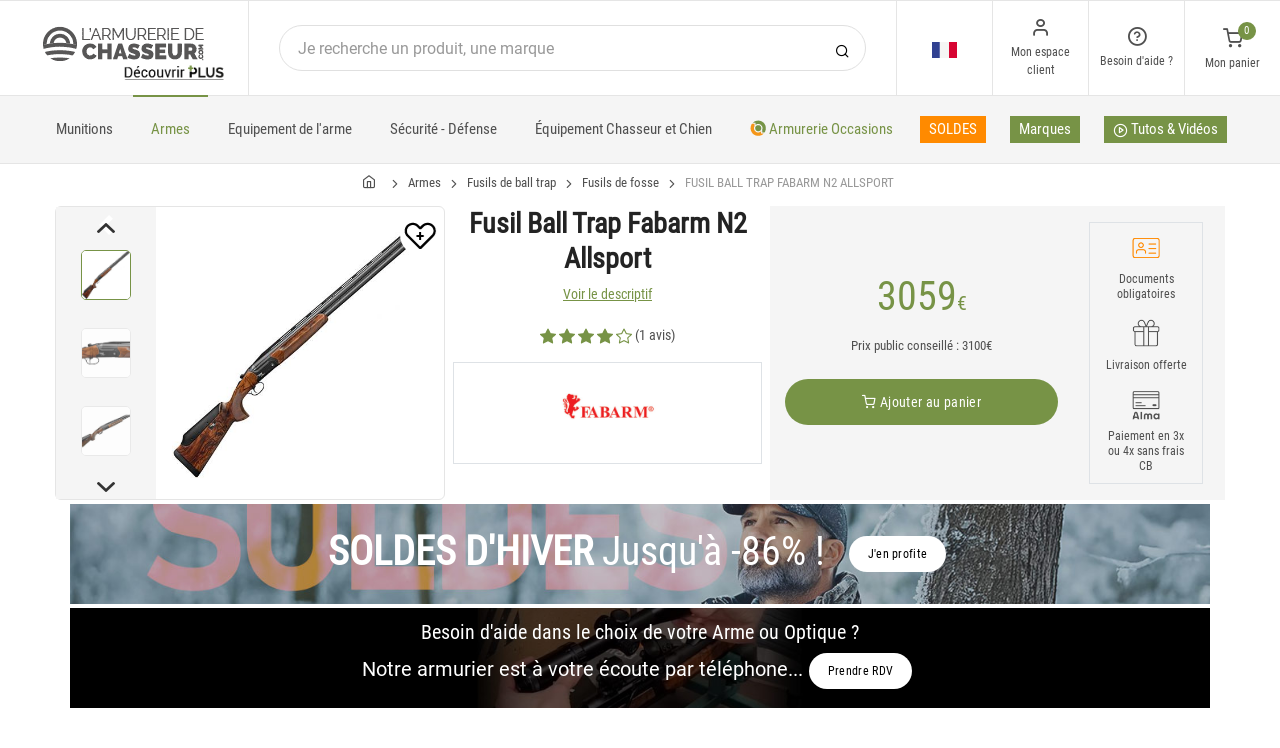

--- FILE ---
content_type: text/html; charset=utf-8
request_url: https://www.armurerie-chasseur.com/achat-fusil-ball-trap-fabarm-n2-allsport-306017.html
body_size: 25884
content:


<!DOCTYPE html>
<html lang="fr">
<head>
    <link rel="preload" href="https://static.armurerie-chasseur.com/responsive/chasseur/dist/fonts/socicon.woff" as="font" crossorigin="anonymous">
    <link rel="preload" href="https://static.armurerie-chasseur.com/responsive/chasseur/dist/fonts/feather.woff" as="font" crossorigin="anonymous">
    <link rel="preload" href="https://static.armurerie-chasseur.com/responsive/chasseur/dist/fonts/roboto.woff2" as="font" crossorigin="anonymous">
    <link rel="preload" href="https://static.armurerie-chasseur.com/responsive/chasseur/dist/fonts/roboto-condensed.woff2" as="font" crossorigin="anonymous">
    <link rel="preload" media="screen" href="https://static.armurerie-chasseur.com/responsive/chasseur/dist/css/styles-defer.min.css?v=180" as="style" onload="this.onload=null;this.rel='stylesheet'" />
    <link rel="preload" fetchpriority="high" as="image" href="https://img.armurerie-chasseur.com/fusil-ball-trap-fabarm-n2-allsport-p-3060-306017.jpg" type="image/jpeg">
    

    <script>
        var CRL8_SITENAME = 'pecheur-jwfkkm'; !function () { var e = window.crl8 = window.crl8 || {}, n = !1, i = []; e.ready = function (e) { n ? e() : i.push(e) }, e.pixel = e.pixel || function () { e.pixel.q.push(arguments) }, e.pixel.q = e.pixel.q || []; var t = window.document, o = t.createElement("script"), c = e.debug || -1 !== t.location.search.indexOf("crl8-debug=true") ? "js" : "min.js"; o.async = !0, o.src = t.location.protocol + "//edge.curalate.com/sites/" + CRL8_SITENAME + "/site/latest/site." + c, o.onload = function () { n = !0, i.forEach(function (e) { e() }) }; var r = t.getElementsByTagName("script")[0]; r.parentNode.insertBefore(o, r.nextSibling) }();
    </script>

    <!-- Webyn.ai --> 
        <script src="https://files.webyn.ai/webyn.min.js" data-key="019b2bab-d591-789c-8294-78765ec8c853"></script>
    <!-- End of Webyn.ai -->
    
    
    <script>
        var dataLayer = [];

        dataLayer.push({
            'page':
            {
                'country': 'FR',
                'environment': 'prod',
                'type': 'ProductPage'
            },
            'customer':
            {
                'id': '',
                'loggued_in': 'False',
                'CRM': 'CRM', // TODO :
                'status': 'False',
                'nb_orders': 0,
                'name': '',
                'firstname': '',
                'email': '',
                'email_md5': '',
                'birthdate': ''
            }
        });

        dataLayer.push({ 'codeLangueIso': 'fr' });
        dataLayer.push({ 'codePaysIso': 'FR' });
        dataLayer.push({ 'IdProduct': 306017 });
        dataLayer.push({ 'userLogged': 'False' });
        dataLayer.push({ 'statusCode': 200 });
        dataLayer.push({ 'nbRefRangeFicheArticle': '1' });
        
        
        dataLayer.push({ 'tokyZone': '755' });

        dataLayer.push({ 'blocSelectionPresent': 'False' });
        dataLayer.push({ 'blocProduitSimilairePresent': 'True' });
        dataLayer.push({ 'blocTopVentePresent': 'False' });

        dataLayer.push({ 'ecommTotalValue': '3059.00' });
        dataLayer.push({ 'ecommProdId': "771975" });
        dataLayer.push({ 'ecommPageType': 'product' });
        dataLayer.push({ 'clientId': '' });
        dataLayer.push({'ContentType' : 'ProductPage', 'ContentTopCategory' : 'ARMES', 'ContentSubCategories' : 'FUSILS DE BALL TRAP'});
    </script>

    
    <script>

        dataLayer.push(
            {
                'product':
                    {
                                'name': 'FUSIL BALL TRAP FABARM N2 ALLSPORT','id': 306017,'price_wt':2549.17,'price_ati':3059.00,'price_original_wt':2549.17,'price_original_ati':3059.00, 'category' : {'id':9818,'level1': 'Chasse','level2': 'Armes','level3': 'Fusils de ball trap','level4': 'Fusils de fosse','level5': '','level6': '','urlCatLevel2': 'https://www.armurerie-chasseur.com/vente-chasse-armes-9795,0,0,0.html','urlCatLevel3': 'https://www.armurerie-chasseur.com/vente-chasse-armes-fusils-de-ball-trap-9817,0,0,0.html'}, 'models' : [{'price_wt':2549.17, 'price_ati':3059.00, 'price_original_wt':2549.17, 'price_original_ati':3059.00,'id':771975, 'ref':'FA5210'}]}
            }
        );

        dataLayer.push({
            'list_products': [
                {
                                'name': 'FUSIL SUPERPOSÉ BERETTA 688 PERFORMANCE BLACK TRAP VITTORIA BFAST','id': 363016,'price_wt':3032.5,'price_ati':3639.00,'price_original_wt':3032.5,'price_original_ati':3639.00}, {
                                'name': 'FUSIL SUPERPOSÉ BERETTA 688 PERFORMANCE BLACK TRAP BFAST','id': 363015,'price_wt':3032.5,'price_ati':3639.00,'price_original_wt':3032.5,'price_original_ati':3639.00}, {
                                'name': 'FUSIL SUPERPOSÉ CAESAR GUERINI INVICTUS ARTCO IMPAC 1/2 HAUTE RÉGLABLE','id': 351556,'price_wt':6933.33,'price_ati':8320.00,'price_original_wt':6933.33,'price_original_ati':8320.00}, {
                                'name': 'FUSIL SPORTING CAESAR GUERINI SUMMIT','id': 304602,'price_wt':3079.17,'price_ati':3695.00,'price_original_wt':3079.17,'price_original_ati':3695.00}, {
                                'name': 'FUSIL SUPERPOSÉ ZOLI Z-BELLA','id': 286278,'price_wt':7054.96,'price_ati':8465.95,'price_original_wt':7054.96,'price_original_ati':8465.95}, {
                                'name': 'FUSIL SUPERPOSÉ ZOLI KRONOS SPORTING BLACK USA','id': 286155,'price_wt':5550.79,'price_ati':6660.95,'price_original_wt':5550.79,'price_original_ati':6660.95}, {
                                'name': 'FUSIL SUPERPOSÉ ZOLI KRONOS SPORTING BLACK HR11','id': 286148,'price_wt':5677.46,'price_ati':6812.95,'price_original_wt':5677.46,'price_original_ati':6812.95}, {
                                'name': 'FUSIL SUPERPOSÉ ZOLI KRONOS SPORTING BLACK DROITIER','id': 286127,'price_wt':4822.46,'price_ati':5786.95,'price_original_wt':4822.46,'price_original_ati':5786.95}
            ]
        });

        dataLayer.push({ 'Availability': 1 });
        dataLayer.push({ 'productName': 'FUSIL BALL TRAP FABARM N2 ALLSPORT' });
        dataLayer.push({ 'bestOfferId': 771975 });
        dataLayer.push({ 'nbReview': 1 });
        dataLayer.push({ 'event': 'product' });

    </script>


    <!-- Google Tag Manager -->
    <script>(function (w, d, s, l, i) { w[l] = w[l] || []; w[l].push({ 'gtm.start': new Date().getTime(), event: 'gtm.js' }); var f = d.getElementsByTagName(s)[0], j = d.createElement(s); j.async = true; j.src ="https://stp.armurerie-chasseur.com/adpqjrhxm.js?" + i; f.parentNode.insertBefore(j, f); })(window, document, 'script', 'dataLayer', '8b3qv=aWQ9R1RNLVQ3QjNOVFE1&page=1');</script>
    <!-- End Google Tag Manager -->

    <meta charset="utf-8" />
    <title>Fusil ball trap fabarm n2 allsport</title>

    <meta name="description" content="Achetez votre FUSIL BALL TRAP FABARM N2 ALLSPORT sur Armurerie-Chasseur.com ! FUSIL BALL TRAP FABARM N2 ALLSPORT  L'ARME ULTIME DE COMPÉTITION POUR TOUTES LES DISCIPLINES DE TIR " />
    <meta name="viewport" content="width=device-width, initial-scale=1.0" />
    <meta name="mobile-web-app-capable" content="yes">
    <meta name="facebook-domain-verification" content="9tju8rwysu981139fnqt8353k5qgb5" />

    
    

    <link rel="icon" href="https://static.armurerie-chasseur.com/responsive/chasseur/dist-img/logo/icon/armurerie/favicon-v2.ico" />
    <link rel="icon" type="image/png" href="https://static.armurerie-chasseur.com/responsive/chasseur/dist-img/logo/icon/armurerie/favicon-32.png" sizes="32x32" />
    <link rel="icon" type="image/png" href="https://static.armurerie-chasseur.com/responsive/chasseur/dist-img/logo/icon/armurerie/favicon-64.png" sizes="64x64" />
    <link rel="icon" type="image/png" href="https://static.armurerie-chasseur.com/responsive/chasseur/dist-img/logo/icon/armurerie/favicon-96.png" sizes="96x96" />
    <link rel="apple-touch-icon" href="https://static.armurerie-chasseur.com/responsive/chasseur/dist-img/logo/icon/armurerie/ios/apple-touch-icon.png" />
    <link rel="apple-touch-icon" sizes="76x76" href="https://static.armurerie-chasseur.com/responsive/chasseur/dist-img/logo/icon/armurerie/ios/apple-touch-icon-76x76.png" />
    <link rel="apple-touch-icon" sizes="120x120" href="https://static.armurerie-chasseur.com/responsive/chasseur/dist-img/logo/icon/armurerie/ios/apple-touch-icon-120x120.png" />
    <link rel="apple-touch-icon" sizes="144x144" href="https://static.armurerie-chasseur.com/responsive/chasseur/dist-img/logo/icon/armurerie/ios/apple-touch-icon-144x144.png" />
    <link rel="apple-touch-icon" sizes="152x152" href="https://static.armurerie-chasseur.com/responsive/chasseur/dist-img/logo/icon/armurerie/ios/apple-touch-icon-152x152.png" />
    <link rel="apple-touch-icon" sizes="180x180" href="https://static.armurerie-chasseur.com/responsive/chasseur/dist-img/logo/icon/armurerie/ios/apple-touch-icon-180x180.png" />
    <link rel="shortcut icon" sizes="196x196" href="https://static.armurerie-chasseur.com/responsive/chasseur/dist-img/logo/icon/armurerie/Icon-98@2x.png">

    <link rel="stylesheet" media="screen" href="https://static.armurerie-chasseur.com/responsive/chasseur/dist/css/vendor.min.css?v=180" />
    <link rel="stylesheet" media="screen" href="https://static.armurerie-chasseur.com/responsive/chasseur/dist/css/styles.min.css?v=180" />
    <link rel="stylesheet" media="screen" href="https://static.armurerie-chasseur.com/responsive/chasseur/dist/css/styles-defer.min.css?v=180" />

    <style>
        @media screen and (-ms-high-contrast: active), (-ms-high-contrast: none) {
            #menuUnivers .card > .col-12:first-child {
                margin-bottom: 50px !important;
            }

            #menuUnivers > .row .col-lg-4 div {
                background-color: #f5f5f5 !important;
            }
        }

        .grecaptcha-badge {
            display: none !important;
        }
    </style>
    <style>#banner-421{
                        background-image: url('https://img.armurerie-chasseur.com/p//20250113141525-S01-SOLDES-HIVER-C-BAN-DESKTOP.JPG')!important;
                    }
               
                    @media(max-width: 991px){
                        #banner-421{
                            background-image: url('https://img.armurerie-chasseur.com/p//20250113141531-S01-SOLDES-HIVER-C-BAN-MOBILE.JPG')!important;
                        }
                    }

                    @media(max-width: 768px){
                        #banner-421{
                            background-image: url('https://img.armurerie-chasseur.com/p//20250113141531-S01-SOLDES-HIVER-C-BAN-MOBILE.JPG')!important;
                        }
                    }

                    @media(max-width: 576px){
                        #banner-421{
                            background-image: url('https://img.armurerie-chasseur.com/p//20250113141531-S01-SOLDES-HIVER-C-BAN-MOBILE.JPG')!important;
                        }
                    }#banner-303{
                        background-image: url('https://img.armurerie-chasseur.com/p//20231106172134-S43-CONSEIL-ARME-OPTIQUE-BAN-DESKTOP.JPG')!important;
                    }
               
                    @media(max-width: 991px){
                        #banner-303{
                            background-image: url('https://img.armurerie-chasseur.com/p//20231106172131-S43-CONSEIL-ARME-OPTIQUE-BAN-MOBILE.PNG')!important;
                        }
                    }

                    @media(max-width: 768px){
                        #banner-303{
                            background-image: url('https://img.armurerie-chasseur.com/p//20231106172131-S43-CONSEIL-ARME-OPTIQUE-BAN-MOBILE.PNG')!important;
                        }
                    }

                    @media(max-width: 576px){
                        #banner-303{
                            background-image: url('https://img.armurerie-chasseur.com/p//20231106172131-S43-CONSEIL-ARME-OPTIQUE-BAN-MOBILE.PNG')!important;
                        }
                    }</style>

    <link rel="canonical" href="https://www.armurerie-chasseur.com/achat-fusil-ball-trap-fabarm-n2-allsport-306017.html"/>
    
    <meta property="fb:app_id" content="480196528715000"/>
<meta property="fb:admins" content="100004860853790"/>
<meta property="og:site_name" content="https://www.armurerie-chasseur.com"/>
<meta property="og:title" content="FUSIL BALL TRAP FABARM N2 ALLSPORT"/>
<meta property="og:description" content="FUSIL BALL TRAP FABARM N2 ALLSPORT L'ARME ULTIME DE COMPÉTITION POUR TOUTES LES DISCIPLINES DE TIR POLYVALENCE ET PERSONNALISATION BALISTIQUE : Le Fabarm N2 Allsport est, comme son nom l'indique, conç"/>
<meta property="og:type" content="pecheurcom:product"/>
<meta property="og:image" content="https://img.armurerie-chasseur.com/fusil-ball-trap-fabarm-n2-allsport-f-3060-306017.jpg"/>
<meta property="og:image:width" content="224" />
<meta property="og:image:height" content="224" />
<meta property="og:image" content="https://img.armurerie-chasseur.com/fusil-ball-trap-fabarm-n2-allsport-z-3060-306017.jpg"/>
<meta property="og:image:width" content="450" />
<meta property="og:image:height" content="450" />
<meta property="og:url" content="https://www.armurerie-chasseur.com/achat-fusil-ball-trap-fabarm-n2-allsport-306017.html"/>
<meta property="og:locale" content="fr_FR"/>
<meta property="og:locale:alternate" content="fr_FR"/>


    
    <script type="text/javascript">
        var greSiteKey = '6LcIdggcAAAAACJgXah1ai8GVNbkNYvfN-ofA59P';
    </script>

</head>

<body class="paysFR langueFR univers9795 has-sticky-bottom has-toky productpage">
    <!-- Google Tag Manager (noscript) -->
    <noscript>
        <iframe src="https://stp.armurerie-chasseur.com/ns.html?id=GTM-T7B3NTQ5" height="0" width="0" style="display: none; visibility: hidden"></iframe>
    </noscript>
    <!-- End Google Tag Manager (noscript) -->

    <!-- Didomi -->
    <script type="text/javascript">(function () { (function (e, r) { var t = document.createElement("link"); t.rel = "preconnect"; t.as = "script"; var n = document.createElement("link"); n.rel = "dns-prefetch"; n.as = "script"; var i = document.createElement("script"); i.id = "spcloader"; i.type = "text/javascript"; i["async"] = true; i.charset = "utf-8"; var o = "https://sdk.privacy-center.org/" + e + "/loader.js?target_type=notice&target=" + r; if (window.didomiConfig && window.didomiConfig.user) { var a = window.didomiConfig.user; var c = a.country; var d = a.region; if (c) { o = o + "&country=" + c; if (d) { o = o + "&region=" + d } } } t.href = "https://sdk.privacy-center.org/"; n.href = "https://sdk.privacy-center.org/"; i.src = o; var s = document.getElementsByTagName("script")[0]; s.parentNode.insertBefore(t, s); s.parentNode.insertBefore(n, s); s.parentNode.insertBefore(i, s) })("da3b8438-1f5a-41f9-97d3-6df7d6752d81", "GKpwQb3A") })();</script>
    <!-- End Didomi -->

    <header id="header" class="site-header navbar-sticky">

<!-- promo -->


<!-- Topbar -->
<div class="topbar d-flex justify-content-between">
    <!-- Logo-->
    <div class="site-branding p-0 pt-1 p-md-3 m-auto">
        <a class="site-logo align-self-center w-100 d-none d-md-block" href="/">
            <img src="https://static.armurerie-chasseur.com/responsive/chasseur/dist-img/logo/Logo-Chasseur-Armurerie.png" alt="Armurerie-Chasseur.com" width="216" height="62" />
        </a>

        <a class="site-logo align-self-center d-block d-md-none" href="/">
            <img src="https://static.armurerie-chasseur.com/responsive/chasseur/dist-img/logo/Sigle-Logo-Armurerie-Mobile.svg" alt="Armurerie-Chasseur.com" width="136" height="56" style="height: 55px;" />
        </a>

        <div id="zoneHeaderFid" class="hidden-on-mobile" style="position: relative;">
            <span id="ctl00_LienImageHeaderFid" style="position:absolute;top:-18px;left:100px;" data-qcd="L3Byb2dyYW1tZS1maWRlbGl0ZQ==">
                <img src="https://static.armurerie-chasseur.com/Media/ProgrammeFid/Picto-FID-Armurerie-Chasseur.png" id="ctl00_ImageHeaderFid" width="156" height="19" />
            </span>
        </div>
    </div>

    <!-- Search Desktop -->
    <div class="search-box-wrap d-none d-md-flex">
        <form class="input-group align-self-center" method="get" action="/recherche.asp">
            <button class="input-group-btn right-10px border-0 bg-white icon-search" type="submit"></button>

            <input class="form-control form-control-pill" name="s" autocomplete="off" type="search" placeholder="Je recherche un produit, une marque">
        </form>
    </div>

    <!-- Toolbar-->
    <div class="toolbar d-flex">
        <div class="toolbar-item visible-on-mobile mobile-menu-toggle">
            <a href="#">
                <div><i class="icon-menu pt-1"></i><span class="text-label">Menu</span></div>
            </a>
        </div>

        <div class="toolbar-item hidden-on-mobile text-center">
            <img class="position-relative top-40" src="https://static.armurerie-chasseur.com/responsive/chasseur/dist-img/flags/FR.png" alt="" width="25" height="16" />

            
        </div>

        <!-- Login -->
        <div id="headerClient" class="toolbar-item hidden-on-mobile">

<span data-qcd="L2lkZW50aWZpY2F0aW9uLmFzcA==">
    <div class="position-relative">
        <i class="icon-user"></i>
        <span class="text-label">Mon espace client</span>
        <span class="text-label" id="creditCompte"></span>
    </div>
</span>
<div class="toolbar-dropdown text-center px-3">
    <div id="ctl00_ctl00_btnEspaceClientLog">
        <span class="btn btn-primary btn-sm btn-block btn-pill" data-qcd="L2lkZW50aWZpY2F0aW9uLmFzcA==">
            Mon espace client
        </span>
        <span class="btn btn-outline-primary btn-sm btn-block btn-pill">
            <span data-qcd="L2lkZW50aWZpY2F0aW9uLmFzcD9wcm92PS9zdWl2aS5hc3A=">Suivre une commande
            </span>
        </span>
    </div>
    <span class="btn btn-primary btn-sm btn-block btn-pill" data-qcd="L2lkZW50aWZpY2F0aW9uLmFzcA==">M'identifier</span>
</div>
</div>

        <!-- Help -->
        <div id="headerContact" class="toolbar-item hidden-on-mobile">
<span>
    <div class="position-relative">
        <i class="icon-help-circle"></i>
        <span class="text-label">Besoin d'aide ? </span>
    </div>
</span>

<div class="toolbar-dropdown text-center px-3">
    <div id="ctl00_ctl01_btnEspaceClientLog">
        <span id="ctl00_ctl01_linkConseil" class="btn btn-outline-primary btn-sm btn-block btn-pill" data-qcd="L2NvbnRhY3RzLmFzcCNjb25zZWlsbGVyQmxvYw==">Conseil technique
        </span>
        <span id="ctl00_ctl01_linkSc" class="btn btn-outline-primary btn-sm btn-block btn-pill" data-qcd="L2NvbnRhY3RzLmFzcCNzYw==">Service Clients
        </span>
    </div>
</div>
</div>

        <!-- Cart details -->
        <div id="headerPanier" class="toolbar-item">

<span data-qcd="L3Bhbmllci5hc3A=">
    <div class="position-relative pt-1">
        <span class="cart-icon" id="nbProductsCart"><i class="icon-shopping-cart"></i><span class="count-label">0</span></span>
        <span class="text-label">Mon panier</span>
    </div>
</span>

<div class="toolbar-dropdown cart-dropdown hidden-on-mobile  d-none">
    <div id="ctl00_ctl02_cartResume" class="widget-cart"></div>

    <div class="text-right">
        <p class="text-gray-dark py-2 mb-0">
            <span class='text-muted'>Total :</span>
            &nbsp;
        </p>
    </div>

    

    <div class="d-flex">
        <span class="btn btn-primary btn-sm btn-block btn-pill mb-0" data-qcd="L3Bhbmllci5hc3A=">Voir mon panier</span>
    </div>

    
</div>
</div>
    </div>

</div>

<!-- Search Box mobile-->
<form class="mobile-search p-3 d-lg-none bg-white input-group" method="get" action="/recherche.asp">
    <button class="input-group-btn right-30px border-0 bg-white icon-search" type="submit"></button>

    <input class="form-control form-control-pill" name="s" autocomplete="off" type="search" placeholder="Je recherche un produit, une marque">
</form>

<!-- Navbar -->
<nav class="site-menu navbar">
    <div class="categories-btn site-branding pl-0 border-0">
        <a class="site-logo align-self-center" href="/">
            <img src="https://static.armurerie-chasseur.com/responsive/chasseur/dist-img/logo/Sigle-Logo-Armurerie-Mobile.svg" alt="Armurerie-Chasseur.com" />
        </a>
    </div>

    <ul id="blockMegaMenu">

<li class="has-megamenu ">
    <a href="/vente-chasse-munitions-9820,0,0,0.html" style="" >
        
        Munitions
    </a>
    <ul class="mega-menu p-4 row">
        <li class="border-0 col-md-3">
            <ul id="ctl00_ctl03_leftColumn">
            

<a href="/vente-chasse-munitions-balles-pour-carabines-de-9821,0,0,0.html" title="Balles pour carabines de chasse" class="d-block">
    
    Balles pour carabines de chasse
</a>


<a href="/vente-chasse-munitions-cartouches-pour-fusils-de-9856,0,0,0.html" title="Cartouches pour fusils de chasse" class="d-block">
    
    Cartouches pour fusils de chasse
</a>
</ul>
        </li>
        <li class="border-0 col-md-3">
            <ul id="ctl00_ctl03_middleColumn">
            

<a href="/vente-chasse-munitions-pour-tir-de-loisir-9886,0,0,0.html" title="Munitions pour tir de loisir" class="d-block">
    
    Munitions pour tir de loisir
</a>


<a href="/vente-chasse-munitions-defense-rechargement-10294,0,0,0.html" title="Munitions défense & Rechargement" class="d-block">
    
    Munitions défense & Rechargement
</a>
</ul>
        </li>
        <li class="border-0 col-md-3">
            <ul id="ctl00_ctl03_rightColumn">
            </ul>
        </li>
        <li class="border-0 col-md-2">
            <ul id="ctl00_ctl03_complementaryProductsColumn">
            </ul>
        </li>
        <div id="ctl00_ctl03_listMedia" class="listMedia offset-lg-0 col-lg-12 offset-xl-2 col-xl-8 d-flex justify-content-center">

<div data-qcd="L3ZlbnRlLWNoYXNzZS1tdW5pdGlvbnMtOTgyMCwwLDAsNS5odG1s" class="d-flex text-decoration-none link-danger-hover col-md-4 ml-2">
    <div class="media media-menu-univers p-3 mt-4">
        <i class="flag-icon mr-2" style="width: 40px; height: 40px; background-image: url('https://static.armurerie-chasseur.com/responsive/chasseur/dist-img/components/mediaObjects/Media-Object-Promos.png'); background-size: 40px 40px;"></i>
        <div class="media-body mt-2 align-self-center">
            <div class="h5 text-bold mt-0 mb-1">Promos & Déstockage </div>
            <span class="h6">Rayons munitions</span><strong class="text-sm text-promo offres">&nbsp;&nbsp;Voir les offres ></strong>
        </div>
    </div>
</div>


<div data-qcd="L3ZlbnRlLWNoYXNzZS1tdW5pdGlvbnMtOTgyMCwwLDAsNC5odG1s" class="d-flex text-decoration-none link-primary-hover col-md-4">
    <div class="media media-menu-univers p-3 mt-4">
        <i class="flag-icon mr-2" style="width: 40px; height: 40px; background-image: url('https://static.armurerie-chasseur.com/responsive/chasseur/dist-img/components/mediaObjects/Media-Object-New.png'); background-size: 40px 40px;"></i>
        <div class="media-body mt-2 align-self-center">
            <div class="h5 text-bold mt-0 mb-1">Nouveautés</div>
            <span class="h6">Rayons munitions</span><strong class="text-sm text-primary offres">&nbsp;&nbsp;Voir les offres ></strong>
        </div>
    </div>
</div>
</div>
    </ul>
</li>


<li class="has-megamenu active">
    <a href="/vente-chasse-armes-9795,0,0,0.html" style="" class="active">
        
        Armes
    </a>
    <ul class="mega-menu p-4 row">
        <li class="border-0 col-md-3">
            <ul id="ctl00_ctl04_leftColumn">
            

<a href="/vente-chasse-armes-carabines-de-9796,0,0,0.html" title="Carabines de chasse" class="d-block">
    
    Carabines de chasse
</a>


<a href="/vente-chasse-armes-fusils-de-9806,0,0,0.html" title="Fusils de chasse" class="d-block">
    
    Fusils de chasse
</a>


<a href="/vente-chasse-armes-silencieuses-9811,0,0,0.html" title="Armes silencieuses" class="d-block">
    
    Armes silencieuses
</a>
</ul>
        </li>
        <li class="border-0 col-md-3">
            <ul id="ctl00_ctl04_middleColumn">
            

<a href="/vente-chasse-armes-tir-de-loisir-9814,0,0,0.html" title="Tir de loisir" class="d-block">
    
    Tir de loisir
</a>


<a href="/vente-chasse-armes-fusils-de-ball-trap-9817,0,0,0.html" title="Fusils de ball trap" class="d-block">
    
    Fusils de ball trap
</a>


<a href="/vente-chasse-armes-archerie-774,0,0,0.html" title="Archerie" class="d-block">
    
    Archerie
</a>
</ul>
        </li>
        <li class="border-0 col-md-3">
            <ul id="ctl00_ctl04_rightColumn">
            

<a href="/vente-chasse-armes-tir-sportif-10361,0,0,0.html" title="Tir sportif" class="d-block">
    
    Tir sportif
</a>
</ul>
        </li>
        <li class="border-0 col-md-2">
            <ul id="ctl00_ctl04_complementaryProductsColumn">
            

<li >
    <a href="https://www.armurerie-chasseur.com/generateur4x.asp" title="Carabines Browning 4X">
        
        Carabines Browning 4X
    </a>
    
</li>


<li >
    <a href="/vente-chasse-armes-tir-de-loisir-carabines-a-plombs-moins-20-joules-9815,0,0,0.html" title="Carabine à plomb">
        
        Carabine à plomb
    </a>
    
</li>
</ul>
        </li>
        <div id="ctl00_ctl04_listMedia" class="listMedia offset-lg-0 col-lg-12 offset-xl-2 col-xl-8 d-flex justify-content-center">

<div data-qcd="L3ZlbnRlLWNoYXNzZS1hcm1lcy05Nzk1LDAsMCw1Lmh0bWw=" class="d-flex text-decoration-none link-danger-hover col-md-4 ml-2">
    <div class="media media-menu-univers p-3 mt-4">
        <i class="flag-icon mr-2" style="width: 40px; height: 40px; background-image: url('https://static.armurerie-chasseur.com/responsive/chasseur/dist-img/components/mediaObjects/Media-Object-Promos.png'); background-size: 40px 40px;"></i>
        <div class="media-body mt-2 align-self-center">
            <div class="h5 text-bold mt-0 mb-1">Promos & Déstockage </div>
            <span class="h6">Rayons armes</span><strong class="text-sm text-promo offres">&nbsp;&nbsp;Voir les offres ></strong>
        </div>
    </div>
</div>


<div data-qcd="L3ZlbnRlLWNoYXNzZS1hcm1lcy05Nzk1LDAsMCw0Lmh0bWw=" class="d-flex text-decoration-none link-primary-hover col-md-4">
    <div class="media media-menu-univers p-3 mt-4">
        <i class="flag-icon mr-2" style="width: 40px; height: 40px; background-image: url('https://static.armurerie-chasseur.com/responsive/chasseur/dist-img/components/mediaObjects/Media-Object-New.png'); background-size: 40px 40px;"></i>
        <div class="media-body mt-2 align-self-center">
            <div class="h5 text-bold mt-0 mb-1">Nouveautés</div>
            <span class="h6">Rayons armes</span><strong class="text-sm text-primary offres">&nbsp;&nbsp;Voir les offres ></strong>
        </div>
    </div>
</div>
</div>
    </ul>
</li>


<li class="has-megamenu ">
    <a href="/vente-chasse-equipement-de-l-arme-8894,0,0,0.html" style="" >
        
        Equipement de l'arme
    </a>
    <ul class="mega-menu p-4 row">
        <li class="border-0 col-md-3">
            <ul id="ctl00_ctl05_leftColumn">
            

<a href="/vente-chasse-equipement-de-l-arme-lunettes-visee-points-rouges-783,0,0,0.html" title="Lunettes de Visée & Points rouges" class="d-block">
    
    Lunettes de Visée & Points rouges
</a>


<a href="/vente-chasse-equipement-de-l-arme-reducteur-son-silencieux-9687,0,0,0.html" title="Réducteur de son silencieux" class="d-block">
    
    Réducteur de son silencieux
</a>


<a href="/vente-chasse-equipement-de-l-arme-bagagerie-770,0,0,0.html" title="Fourreaux & Mallettes" class="d-block">
    
    Fourreaux & Mallettes
</a>
</ul>
        </li>
        <li class="border-0 col-md-3">
            <ul id="ctl00_ctl05_middleColumn">
            

<a href="/vente-chasse-equipement-de-l-arme-coffres-armoires-fortes-rateliers-3466,0,0,0.html" title="Coffres, Armoires fortes & Rateliers" class="d-block">
    
    Coffres, Armoires fortes & Rateliers
</a>


<a href="/vente-chasse-equipement-de-l-arme-entretien-des-armes-769,0,0,0.html" title="Entretien des armes" class="d-block">
    
    Entretien des armes
</a>


<a href="/vente-chasse-equipement-de-l-arme-accessoires-pour-armes-1357,0,0,0.html" title="Accessoires pour armes" class="d-block">
    
    Accessoires pour armes
</a>
</ul>
        </li>
        <li class="border-0 col-md-3">
            <ul id="ctl00_ctl05_rightColumn">
            

<a href="/vente-chasse-equipement-de-l-arme-ciblerie-2787,0,0,0.html" title="Ciblerie" class="d-block">
    
    Ciblerie
</a>
</ul>
        </li>
        <li class="border-0 col-md-2">
            <ul id="ctl00_ctl05_complementaryProductsColumn">
            </ul>
        </li>
        <div id="ctl00_ctl05_listMedia" class="listMedia offset-lg-0 col-lg-12 offset-xl-2 col-xl-8 d-flex justify-content-center">

<div data-qcd="L3ZlbnRlLWNoYXNzZS1lcXVpcGVtZW50LWRlLWwtYXJtZS04ODk0LDAsMCw1Lmh0bWw=" class="d-flex text-decoration-none link-danger-hover col-md-4 ml-2">
    <div class="media media-menu-univers p-3 mt-4">
        <i class="flag-icon mr-2" style="width: 40px; height: 40px; background-image: url('https://static.armurerie-chasseur.com/responsive/chasseur/dist-img/components/mediaObjects/Media-Object-Promos.png'); background-size: 40px 40px;"></i>
        <div class="media-body mt-2 align-self-center">
            <div class="h5 text-bold mt-0 mb-1">Promos & Déstockage </div>
            <span class="h6">Rayons equipement de l'arme</span><strong class="text-sm text-promo offres">&nbsp;&nbsp;Voir les offres ></strong>
        </div>
    </div>
</div>


<div data-qcd="L3ZlbnRlLWNoYXNzZS1lcXVpcGVtZW50LWRlLWwtYXJtZS04ODk0LDAsMCw0Lmh0bWw=" class="d-flex text-decoration-none link-primary-hover col-md-4">
    <div class="media media-menu-univers p-3 mt-4">
        <i class="flag-icon mr-2" style="width: 40px; height: 40px; background-image: url('https://static.armurerie-chasseur.com/responsive/chasseur/dist-img/components/mediaObjects/Media-Object-New.png'); background-size: 40px 40px;"></i>
        <div class="media-body mt-2 align-self-center">
            <div class="h5 text-bold mt-0 mb-1">Nouveautés</div>
            <span class="h6">Rayons equipement de l'arme</span><strong class="text-sm text-primary offres">&nbsp;&nbsp;Voir les offres ></strong>
        </div>
    </div>
</div>
</div>
    </ul>
</li>


<li class="has-megamenu ">
    <a href="/vente-chasse-securite-defense-10276,0,0,0.html" style="" >
        
        Sécurité - Défense
    </a>
    <ul class="mega-menu p-4 row">
        <li class="border-0 col-md-3">
            <ul id="ctl00_ctl06_leftColumn">
            

<a href="/vente-chasse-securite-defense-arme-balle-caoutchouc-10277,0,0,0.html" title="Arme balle caoutchouc" class="d-block">
    
    Arme balle caoutchouc
</a>


<a href="/vente-chasse-securite-defense-pistolet-lacrymogene-10280,0,0,0.html" title="Pistolet lacrymogène" class="d-block">
    
    Pistolet lacrymogène
</a>


<a href="/vente-chasse-securite-defense-arme-a-blanc-10281,0,0,0.html" title="Arme à blanc" class="d-block">
    
    Arme à blanc
</a>


<a href="/vente-chasse-securite-defense-bombe-lacrymogene-grenade-lacrymo-10285,0,0,0.html" title="Bombe lacrymogène & Grenade lacrymo" class="d-block">
    
    Bombe lacrymogène & Grenade lacrymo
</a>
</ul>
        </li>
        <li class="border-0 col-md-3">
            <ul id="ctl00_ctl06_middleColumn">
            

<a href="/vente-chasse-securite-defense-bombe-au-poivre-10286,0,0,0.html" title="Bombe au poivre" class="d-block">
    
    Bombe au poivre
</a>


<a href="/vente-chasse-securite-defense-decontaminant-lacrymogene-10287,0,0,0.html" title="Décontaminant lacrymogène" class="d-block">
    
    Décontaminant lacrymogène
</a>


<a href="/vente-chasse-securite-defense-flash-ball-10288,0,0,0.html" title="Flash ball" class="d-block">
    
    Flash ball
</a>


<a href="/vente-chasse-securite-defense-pistolet-gomm-cogne-10289,0,0,0.html" title="Pistolet gomm cogne" class="d-block">
    
    Pistolet gomm cogne
</a>
</ul>
        </li>
        <li class="border-0 col-md-3">
            <ul id="ctl00_ctl06_rightColumn">
            

<a href="/vente-chasse-securite-defense-matraque-telescopique-tonfa-10290,0,0,0.html" title="Matraque télescopique & Tonfa" class="d-block">
    
    Matraque télescopique & Tonfa
</a>


<a href="/vente-chasse-securite-defense-shocker-electrique-10291,0,0,0.html" title="Shocker électrique" class="d-block">
    
    Shocker électrique
</a>


<a href="/vente-chasse-securite-defense-menottes-10293,0,0,0.html" title="Menottes" class="d-block">
    
    Menottes
</a>
</ul>
        </li>
        <li class="border-0 col-md-2">
            <ul id="ctl00_ctl06_complementaryProductsColumn">
            </ul>
        </li>
        <div id="ctl00_ctl06_listMedia" class="listMedia offset-lg-0 col-lg-12 offset-xl-2 col-xl-8 d-flex justify-content-center">

<div data-qcd="L3ZlbnRlLWNoYXNzZS1zZWN1cml0ZS1kZWZlbnNlLTEwMjc2LDAsMCw1Lmh0bWw=" class="d-flex text-decoration-none link-danger-hover col-md-4 ml-2">
    <div class="media media-menu-univers p-3 mt-4">
        <i class="flag-icon mr-2" style="width: 40px; height: 40px; background-image: url('https://static.armurerie-chasseur.com/responsive/chasseur/dist-img/components/mediaObjects/Media-Object-Promos.png'); background-size: 40px 40px;"></i>
        <div class="media-body mt-2 align-self-center">
            <div class="h5 text-bold mt-0 mb-1">Promos & Déstockage </div>
            <span class="h6">Rayons sécurité - défense</span><strong class="text-sm text-promo offres">&nbsp;&nbsp;Voir les offres ></strong>
        </div>
    </div>
</div>


<div data-qcd="L3ZlbnRlLWNoYXNzZS1zZWN1cml0ZS1kZWZlbnNlLTEwMjc2LDAsMCw0Lmh0bWw=" class="d-flex text-decoration-none link-primary-hover col-md-4">
    <div class="media media-menu-univers p-3 mt-4">
        <i class="flag-icon mr-2" style="width: 40px; height: 40px; background-image: url('https://static.armurerie-chasseur.com/responsive/chasseur/dist-img/components/mediaObjects/Media-Object-New.png'); background-size: 40px 40px;"></i>
        <div class="media-body mt-2 align-self-center">
            <div class="h5 text-bold mt-0 mb-1">Nouveautés</div>
            <span class="h6">Rayons sécurité - défense</span><strong class="text-sm text-primary offres">&nbsp;&nbsp;Voir les offres ></strong>
        </div>
    </div>
</div>
</div>
    </ul>
</li>


<li class="has-megamenu">
    <a class="itemMegaMenuChasseur  align-middle" href="https://www.chasseur.com" >
        
        Équipement Chasseur et Chien
    </a>
</li>


<li class="has-megamenu  text-primary">
    <a href="/vente-chasse-occasion-10262,0,0,0.html" style="" class=" text-primary">
        <img src="https://static.armurerie-chasseur.com/responsive/chasseur/dist-img/components/mediaObjects/picto-occasion-chasseur.png" id="ctl00_ctl08_imgBefore" class="mb-1 occasion" width="16" height="16" />
        Armurerie Occasions
    </a>
    <ul class="mega-menu p-4 row">
        <li class="border-0 col-md-3">
            <ul id="ctl00_ctl08_leftColumn">
            

<a href="/vente-chasse-occasion-armes-10180,0,0,0.html" title="Armes" class="d-block">
    <span id="ctl00_ctl08_ctl00_labelOccasion" class="text-primary">
        <img class="occasion mb-1" src="https://static.armurerie-chasseur.com/responsive/chasseur/dist-img/components/mediaObjects/picto-occasion-chasseur-10.png" />
        Occasion
    </span>
    Armes
</a>
</ul>
        </li>
        <li class="border-0 col-md-3">
            <ul id="ctl00_ctl08_middleColumn">
            

<span data-qcd="L3ZlbnRlLWNoYXNzZS1vY2Nhc2lvbi1tdW5pdGlvbnMtMTAyNTAsMCwwLDAuaHRtbA==" title="Munitions" class="d-block">
    <span id="ctl00_ctl08_ctl01_labelOccasion" class="text-primary">
        <img class="occasion mb-1" src="https://static.armurerie-chasseur.com/responsive/chasseur/dist-img/components/mediaObjects/picto-occasion-chasseur-10.png" />
        Occasion
    </span>
    Munitions
</span>
</ul>
        </li>
        <li class="border-0 col-md-3">
            <ul id="ctl00_ctl08_rightColumn">
            </ul>
        </li>
        <li class="border-0 col-md-2">
            <ul id="ctl00_ctl08_complementaryProductsColumn">
            </ul>
        </li>
        <div id="ctl00_ctl08_listMedia" class="listMedia offset-lg-0 col-lg-12 offset-xl-2 col-xl-8 d-flex justify-content-center"></div>
    </ul>
</li>


<li class="">
    <a class="mr-3 ml-2 p-0 pr-2 pl-2 text-white  align-middle" href="/meilleurs-prix-materiel-de-peche.html" style="background-color: #FF8A00 !important;">
        
        SOLDES
    </a>
</li>


<li class="">
    <a class="bg-primary mr-3 ml-2 p-0 pr-2 pl-2 text-white  align-middle" href="/marques.asp" >
        
        Marques
    </a>
</li>


<li class="">
    <a class="bg-primary mr-3 ml-2 p-0 pr-2 pl-2 text-white  align-middle" href="/test-conseil-tuto-video-chasse.html" >
        <i class='icon-play-circle align-middle pb-1'></i>
        Tutos & Vidéos
    </a>
</li>
</ul>
</nav>

<div id="searchResult" class="z-1 w-100 d-none">

<div class="container card">
    <div class="card-body">
        <div class="row justify-content-center">
            <div id="sugArticles">
                <div class="row">
                    <div class="h4 col-12">Articles</div>
                </div>
                <div class="row result"></div>
            </div>
            <div id="sugMarques">
                <div class="row">
                    <div class="h4 col-12">Marques</div>
                </div>
                <div class="row result"></div>
            </div>
            <div id="sugCategories">
                <div class="row">
                    <div class="h4 col-12">Rayons</div>
                </div>
                <div class="row result"></div>
            </div>
        </div>
    </div>
</div>
</div>
</header>

    
    <div id="Main_microData">
        <script type="application/ld+json">
            {
                "@context": "http://schema.org",
                "@type": "Product",
                "@id": "https://www.armurerie-chasseur.com/achat-fusil-ball-trap-fabarm-n2-allsport-306017.html",
                "sku": "306017",
                "description": "FUSIL BALL TRAP FABARM N2 ALLSPORT  L ARME ULTIME DE COMPÉTITION POUR TOUTES LES DISCIPLINES DE TIR  POLYVALENCE ET PERSONNALISATION BALISTIQUE : Le Fabarm N2 Allsport est, comme son nom l indique, conçu pour briller dans toutes les disciplines du Ball-Trap (Fosse, Parcours, Compak). Sa polyvalence exceptionnelle repose sur la fourniture de deux bandes de visée interchangeables : une bande 50/50% (point visé, point touché) et une bande 65/35% pour les tirs montants. Couplé à une bande demi-haute et un guidon point blanc, ce fusil permet au tireur d adapter son arme à son style et à la discipline pratiquée en quelques instants.  TECHNOLOGIE TRIBORE ET INNER HP : Ce modèle intègre les fleurons technologiques de Fabarm. Les canons Tribore de 76 cm utilisent une zone suralésée pour réduire le recul et la friction, suivie d un cône de réduction pour maximiser la vitesse des billes. Grâce aux chokes Exis HP à profil hyperbolique (5 chokes inclus), le N2 Allsport permet de tirer des billes d acier même avec des chokes supérieurs au demi-choke, sans aucun angle vif interne, garantissant une régularité de gerbe parfaite. L arme bénéficie d une épreuve de force à 1630 BAR, surpassant les normes CIP standards.  ERGONOMIE ET FINITION TRIWOOD : Le confort est assuré par une crosse pistolet avec busc réglable, permettant une mise en conformité millimétrée. La finition Triwood sublime le noyer par un dépôt d encre protégé par un vernis acrylique satiné ultra-résistant aux intempéries. Avec sa bascule en acier forgé noire satinée et son garde-main demi-queue de castor, le N2 Allsport affiche un équilibre remarquable de 3,50 kg, idéal pour un swing stable et fluide.  CARACTÉRISTIQUES DÉTAILLÉES : • CALIBRE : 12/76 (Éprouvé billes d acier 1630 BAR). • CANONS : 76 cm avec finition bronzée satinée et technologie Tribore. • MODULARITÉ : Livré avec 2 bandes (50/50% et 65/35%) et 5 chokes Exis HP. • CROSSE : 377 mm avec busc réglable et finition Triwood haute protection. • MÉCANISME : Bascule en acier forgé et éjecteurs automatiques en acier. • POIDS : 3,50 kg, parfaitement répartis pour la compétition.  Produit soumis à déclaration : Après avoir validé votre commande, vous serez redirigé automatiquement vers la page vous permettant de transmettre vos pièces justificatives. Si vous avez la moindre question, n hésitez pas à contacter notre conseiller Alexandre.",
                "name": "FUSIL BALL TRAP FABARM N2 ALLSPORT",
                "image": "https://img.armurerie-chasseur.com/fusil-ball-trap-fabarm-n2-allsport-z-3060-306017.jpg",
                "url": "https://www.armurerie-chasseur.com/achat-fusil-ball-trap-fabarm-n2-allsport-306017.html",
                "brand": "Fabarm",
                "aggregateRating": {"@type": "AggregateRating", "ratingValue": " 4", "reviewCount": "1"},
                "review": [{"@type": "Review","author": {"@type": "Person", "name": "Jean Marc Lambert"},"datePublished": "30/05/2025 15:41:15","reviewBody": "Très beau fusil il paraît très léger quand on l'a en main grâce à une excellente répartition des masses c'est bluffant. Très bonne cannonerie les plateaux disparaissent ","reviewRating": {"@type": "Rating","bestRating": "5","ratingValue": "4","worstRating": "1" }}],
                "offers": {
                    "@type": "AggregateOffer",
                    "highPrice": "3059.00000000000",
                    "lowPrice": "3059.00000000000",
                    "priceCurrency": "EUR",
                    "offerCount": "1",
                    "offers": [
                        {"@type": "Offer", "availability": "https://schema.org/InStock", "price": "3059.00", "priceCurrency": "EUR", "sku": "771975" }
                    ]
                }
            }
        </script>
    </div>

    <div id="Main_BVRRContainerSEO" class="d-none"></div>

    <div id="Main_breadcrumb">

<script type="application/ld+json">
    {
        "@context": "http://schema.org",
        "@type": "BreadcrumbList",
        "itemListElement": [
            {"@type": "ListItem", "position": 1, "name": "Accueil", "item": "https://www.armurerie-chasseur.com/"},
{"@type": "ListItem", "position": 2, "name": "Armes", "item": "https://www.armurerie-chasseur.com/vente-chasse-armes-9795,0,0,0.html"},
{"@type": "ListItem", "position": 3, "name": "Fusils de ball trap", "item": "https://www.armurerie-chasseur.com/vente-chasse-armes-fusils-de-ball-trap-9817,0,0,0.html"},
{"@type": "ListItem", "position": 4, "name": "Fusils de fosse", "item": "https://www.armurerie-chasseur.com/vente-chasse-armes-fusils-de-ball-trap-fosse-9818,0,0,0.html"},
{"@type": "ListItem", "position": 5, "name": "FUSIL BALL TRAP FABARM N2 ALLSPORT", "item": "https://www.armurerie-chasseur.com/achat-fusil-ball-trap-fabarm-n2-allsport-306017.html"}
        ]
    }
</script>

<div class="page-title p-0 mb-1 shadow-none">
    <div class="container">
        <div class="column">
            <ul id="Main_ctl15_breadcrumbs" class="breadcrumbs text-center pb-1 pt-1">
            

<li>
    <a href="/" title=""></a>
</li>
<li id="Main_ctl15_ctl00_separator" class="separator">&nbsp;</li>


<li>
    <a href="/vente-chasse-armes-9795,0,0,0.html" title="Armes">Armes</a>
</li>
<li id="Main_ctl15_ctl01_separator" class="separator">&nbsp;</li>


<li>
    <a href="/vente-chasse-armes-fusils-de-ball-trap-9817,0,0,0.html" title="Fusils de ball trap">Fusils de ball trap</a>
</li>
<li id="Main_ctl15_ctl02_separator" class="separator">&nbsp;</li>


<li>
    <a href="/vente-chasse-armes-fusils-de-ball-trap-fosse-9818,0,0,0.html" title="Fusils de fosse">Fusils de fosse</a>
</li>
<li id="Main_ctl15_ctl03_separator" class="separator">&nbsp;</li>


<li>
    <span data-qcd="L2FjaGF0LWZ1c2lsLWJhbGwtdHJhcC1mYWJhcm0tbjItYWxsc3BvcnQtMzA2MDE3Lmh0bWw=" title="FUSIL BALL TRAP FABARM N2 ALLSPORT">FUSIL BALL TRAP FABARM N2 ALLSPORT</span>
</li>

</ul>
        </div>
    </div>
</div>
</div>

    <div class="container mt-1">
        

        <div id="productAvailableB">
            <!-- Infos -->
            <div class="row" id="ProductHeaderBlock" style="position: relative;">
                <!-- Poduct Gallery-->
                <div id="productImgB" class="col-md-4 p-md-0">
<div class="product-gallery p-0" style="min-height: 294px;">
    <div class="gallery-item" id="carouselMultiview" clientidmode="Static">
        <ol id="blocThumbnail" class="product-thumbnails p-0 m-0 border-0 d-none d-md-inline-block">
            <div class="product-carousel vertical carousel slide mt-2 mb-0" id="carouselThumbnail" data-interval="false">

                <div id="Main_ctl18_prevBlock" class="d-none d-md-block">
                    <i class="carousel-control-prev-icon cursor-pointer">
                        <img src="https://static.armurerie-chasseur.com/responsive/chasseur/dist-img/components/carousel/chevron-haut.png" height="20" width="20" />
                    </i>
                </div>

                <div id="multiviewThumbnail" class="carousel-inner"><div class="carousel-item active"><li class="thumbnailMultiview cursor-pointer width-m-50px active" data-target="#carousel" data-slide-to="0"><img src="https://img.armurerie-chasseur.com/fusil-ball-trap-fabarm-n2-allsport-p-3060-306017.jpg" alt="FUSIL BALL TRAP FABARM N2 ALLSPORT" height="50" width="50" /></li><li class="thumbnailMultiview cursor-pointer width-m-50px " data-target="#carousel" data-slide-to="1"><img src="https://img.armurerie-chasseur.com/fusil-ball-trap-fabarm-n2-allsport-p-3060-306017-2.jpg" alt="FUSIL BALL TRAP FABARM N2 ALLSPORT" height="50" width="50" /></li><li class="thumbnailMultiview cursor-pointer width-m-50px " data-target="#carousel" data-slide-to="2"><img src="https://img.armurerie-chasseur.com/fusil-ball-trap-fabarm-n2-allsport-p-3060-306017-3.jpg" alt="FUSIL BALL TRAP FABARM N2 ALLSPORT" height="50" width="50" /></li></div><div class="carousel-item "><li class="thumbnailMultiview cursor-pointer width-m-50px " data-target="#carousel" data-slide-to="3"><img src="https://img.armurerie-chasseur.com/fusil-ball-trap-fabarm-n2-allsport-p-3060-306017-4.jpg" alt="FUSIL BALL TRAP FABARM N2 ALLSPORT" height="50" width="50" /></li><li class="thumbnailMultiview no-element" style="width: 50px !important;height: 50px;background-color: transparent !important;border: 0;"></li><li class="thumbnailMultiview no-element" style="width: 50px !important;height: 50px;background-color: transparent !important;border: 0;"></li></div></div>

                <div id="Main_ctl18_nextBlock" class="d-none d-md-block">
                    <i class="carousel-control-next-icon cursor-pointer">
                        <img src="https://static.armurerie-chasseur.com/responsive/chasseur/dist-img/components/carousel/chevron-bas.png" height="20" width="20" /></i>
                </div>

            </div>
        </ol>
        <div id="carousel" class="product-carousel carousel slide gallery-wrapper m-0">
            <div class="text-center col-3 col-md-4 offset-5 offset-md-5 left-center pt-2 z-1">
                
                <span id="addWishList" class="d-inline-block ml-2 mr-2 cursor-pointer align-top w-auto bg-white rounded-circle p-1 addWish" data-monomodele="true" data-idarticle="306017" data-idmodele='771975' data-fb='true'>
                    <img src="https://static.armurerie-chasseur.com/responsive/chasseur/dist-img/logo/product/wishlist.png" height="32" width="32" />
                </span>
                
            </div>

            <div id="multiview" class="carousel-inner p-3"><div class="carousel-item gallery-item active"><a data-size="800x800" href="https://img.armurerie-chasseur.com/fusil-ball-trap-fabarm-n2-allsport-z-3060-306017.jpg"><img src="https://img.armurerie-chasseur.com/fusil-ball-trap-fabarm-n2-allsport-p-3060-306017.jpg" alt="FUSIL BALL TRAP FABARM N2 ALLSPORT" height="450" width="450" /></a></div><div class="carousel-item gallery-item "><a data-size="800x800" href="https://img.armurerie-chasseur.com/fusil-ball-trap-fabarm-n2-allsport-z-3060-306017-2.jpg"><img src="https://img.armurerie-chasseur.com/fusil-ball-trap-fabarm-n2-allsport-p-3060-306017-2.jpg" alt="FUSIL BALL TRAP FABARM N2 ALLSPORT" height="450" width="450" /></a></div><div class="carousel-item gallery-item "><a data-size="800x800" href="https://img.armurerie-chasseur.com/fusil-ball-trap-fabarm-n2-allsport-z-3060-306017-3.jpg"><img src="https://img.armurerie-chasseur.com/fusil-ball-trap-fabarm-n2-allsport-p-3060-306017-3.jpg" alt="FUSIL BALL TRAP FABARM N2 ALLSPORT" height="450" width="450" /></a></div><div class="carousel-item gallery-item "><a data-size="800x800" href="https://img.armurerie-chasseur.com/fusil-ball-trap-fabarm-n2-allsport-z-3060-306017-4.jpg"><img src="https://img.armurerie-chasseur.com/fusil-ball-trap-fabarm-n2-allsport-p-3060-306017-4.jpg" alt="FUSIL BALL TRAP FABARM N2 ALLSPORT" height="450" width="450" /></a></div></div>
        </div>
    </div>
</div>

<ol id="carouselDots" class="carousel-indicators position-relative d-md-none z-1 m-0"><li class="glyphicon glyphicon-minus bg-dark active" data-target="#carousel" data-slide-to="0"></li><li class="glyphicon glyphicon-minus bg-dark " data-target="#carousel" data-slide-to="1"></li><li class="glyphicon glyphicon-minus bg-dark " data-target="#carousel" data-slide-to="2"></li><li class="glyphicon glyphicon-minus bg-dark " data-target="#carousel" data-slide-to="3"></li></ol>
</div>

                <!-- Product Info-->
                <div id="productInfoB" class="col-md-8 row p-md-0 ml-auto mr-auto">

<div class="col-md-5 text-center mb-3 mb-md-0 p-0 pt-md-0 pb-md-0 pl-md-2 pr-md-2">
    <h1 class="h3 text-bold mb-0">
        Fusil Ball Trap Fabarm N2 Allsport
        
        
    </h1>
    <p id="Main_ctl19_shortDescBlock" class="mt-2 d-none d-md-block">
        
        <a id="Main_ctl19_linkDesc" data-anchor="Descriptif" class="d-none d-md-block cursor-pointer">
            <u>Voir le descriptif</u>
        </a>
    </p>

    <div class="ratings mb-3">
        <div id="Main_ctl19_rate" class="d-inline-block rating-stars position-static">


<svg xmlns="http://www.w3.org/2000/svg" width="16" height="16" fill="currentColor" class="bi text-primary filled text-primary bi-star-fill" viewBox="0 0 16 16">
    <path d="M3.612 15.443c-.386.198-.824-.149-.746-.592l.83-4.73L.173 6.765c-.329-.314-.158-.888.283-.95l4.898-.696L7.538.792c.197-.39.73-.39.927 0l2.184 4.327 4.898.696c.441.062.612.636.283.95l-3.523 3.356.83 4.73c.078.443-.36.79-.746.592L8 13.187l-4.389 2.256z" />
</svg>



<svg xmlns="http://www.w3.org/2000/svg" width="16" height="16" fill="currentColor" class="bi text-primary filled text-primary bi-star-fill" viewBox="0 0 16 16">
    <path d="M3.612 15.443c-.386.198-.824-.149-.746-.592l.83-4.73L.173 6.765c-.329-.314-.158-.888.283-.95l4.898-.696L7.538.792c.197-.39.73-.39.927 0l2.184 4.327 4.898.696c.441.062.612.636.283.95l-3.523 3.356.83 4.73c.078.443-.36.79-.746.592L8 13.187l-4.389 2.256z" />
</svg>



<svg xmlns="http://www.w3.org/2000/svg" width="16" height="16" fill="currentColor" class="bi text-primary filled text-primary bi-star-fill" viewBox="0 0 16 16">
    <path d="M3.612 15.443c-.386.198-.824-.149-.746-.592l.83-4.73L.173 6.765c-.329-.314-.158-.888.283-.95l4.898-.696L7.538.792c.197-.39.73-.39.927 0l2.184 4.327 4.898.696c.441.062.612.636.283.95l-3.523 3.356.83 4.73c.078.443-.36.79-.746.592L8 13.187l-4.389 2.256z" />
</svg>



<svg xmlns="http://www.w3.org/2000/svg" width="16" height="16" fill="currentColor" class="bi text-primary filled text-primary bi-star-fill" viewBox="0 0 16 16">
    <path d="M3.612 15.443c-.386.198-.824-.149-.746-.592l.83-4.73L.173 6.765c-.329-.314-.158-.888.283-.95l4.898-.696L7.538.792c.197-.39.73-.39.927 0l2.184 4.327 4.898.696c.441.062.612.636.283.95l-3.523 3.356.83 4.73c.078.443-.36.79-.746.592L8 13.187l-4.389 2.256z" />
</svg>



<svg xmlns="http://www.w3.org/2000/svg" width="16" height="16" fill="currentColor" class="bi text-primary  bi-star" viewBox="0 0 16 16">
    <path d="M2.866 14.85c-.078.444.36.791.746.593l4.39-2.256 4.389 2.256c.386.198.824-.149.746-.592l-.83-4.73 3.523-3.356c.329-.314.158-.888-.283-.95l-4.898-.696L8.465.792a.513.513 0 0 0-.927 0L5.354 5.12l-4.898.696c-.441.062-.612.636-.283.95l3.523 3.356-.83 4.73zm4.905-2.767l-3.686 1.894.694-3.957a.565.565 0 0 0-.163-.505L1.71 6.745l4.052-.576a.525.525 0 0 0 .393-.288l1.847-3.658 1.846 3.658a.525.525 0 0 0 .393.288l4.052.575-2.906 2.77a.564.564 0 0 0-.163.506l.694 3.957-3.686-1.894a.503.503 0 0 0-.461 0z" />
</svg>
</div>
        <span id="Main_ctl19_nbRate">(1 avis)</span>
    </div>

    <a class="d-block text-center border" href="/vente-chasse-fabarm-10261,2091,0,0.html" title="Fabarm">
        <img src="https://img.armurerie-chasseur.com/triggermerchandising/marques/fabarm-2091.png" alt="Fabarm" height="100" width="100" />
    </a>
</div>

<div class="col-md-7 bg-secondary row m-auto p-0 h-md-100" id="product-right-part">
    <div id="Main_ctl19_ctaProductBlock" class="col-md-8 justify-content-center d-md-flex flex-md-column text-center">
        
        
        <div class="text-primary top-prix display-4 off-main-replace">
            
            
            <span class="display-4 switch">3059</span><span class="display-6 switch"></span><span class="display-6 switch">€</span>
        </div>

        <span class="text-sm text-promo"></span>

        <div class=" text-primary top-prix">
            
        </div>

        <div id="ppcBloc" class="text-sm mb-3 mt-3">
            Prix public conseillé : 3100€
        </div>
        

        

        <div>
            
        </div>

        <div>
            
        </div>
        <div id="addCartButton" class="mt-2 mb-2 add-to-cart" data-link="/ajoutpanier.asp?idmod=771975&amp;x=202601231702368311">
            <button aria-label="Ajouter au panier" data-spinner="true" class="btn btn-primary btn-block btn-pill m-0">
                <i class="icon-shopping-cart"></i>&nbsp;Ajouter au panier
            </button>
        </div>

        

        

        

        

        

        
    </div>

    <div id="engagementsProduct" class="col-md-3 justify-content-center d-md-flex flex-md-column d-inline-flex border m-3">
    

<div class="p-md-0 p-2 text-center flex-fills " >
    <img class="d-block w-80 mx-auto px-md-3 px-1 " src="https://static.armurerie-chasseur.com/responsive/chasseur/dist-img/services/Service-Pieces-Justificatives-Chasseur.png" alt="Documents obligatoires" width="80" height="48" />
    <div class="mb-2 font-size-12 lh-1-5"><span href="#" class="cursor-pointer text-decoration-none" data-dismiss="modal" data-target="#modalInfoDocsObligatoire" data-toggle="modal">Documents obligatoires</span></div>
</div>


<div class="p-md-0 p-2 text-center flex-fills " >
    <img class="d-block w-80 mx-auto px-md-3 px-1 " src="https://static.armurerie-chasseur.com/responsive/chasseur/dist-img/services/07.png" alt="Livraison offerte" width="80" height="48" />
    <div class="mb-2 font-size-12 lh-1-5">Livraison offerte</div>
</div>


<div class="p-md-0 p-2 text-center flex-fills " >
    <img class="d-block w-80 mx-auto px-md-3 px-1 " src="https://static.armurerie-chasseur.com/responsive/chasseur/dist-img/services/62.png" alt="Alma" width="80" height="48" />
    <div class="mb-2 font-size-12 lh-1-5"><span href="#" class="cursor-pointer text-decoration-none" data-dismiss="modal" data-target="#modalInfoAlma" data-toggle="modal">Paiement en 3x ou 4x sans frais CB</span></div>
</div>
</div>
</div>
</div>
            </div>
            <script type="text/javascript">
                var off = [{"Ui":771975,"Ivp":false,"Ilv":false,"Sp":"\u003Cspan class=\u0022display-4\u0022\u003E3059\u003C/span\u003E\u003Cspan class=\u0022display-6\u0022\u003E\u003C/span\u003E\u003Cspan class=\u0022display-6\u0022\u003E\u20AC\u003C/span\u003E","Osp":null,"Rd":null,"Ppc":"Prix public conseill\u00E9 : 3100\u20AC","Plb":null,"Lb":"Fusil Ball Trap Fabarm N2 Allsport - Fa5210","Acr":"Ajouter au panier","Alk":"/ajoutpanier.asp?idmod=771975\u0026x=202601231702367529","Zlk":null}];

                (function () {
                    if (window.location.hash && window.location.hash.indexOf("m=") > -1) {
                        var el = document.getElementById("ProductHeaderBlock");
                        if (el) {
                            el.insertAdjacentHTML("afterbegin",
                                '<div id="ProductHeaderBlockLoaderBack" class="bg-secondary"></div>' +
                                '<div id="ProductHeaderBlockLoader" ' +
                                'class="text-primary spinner spinner-border spinner-border-lg mr-2" ' +
                                'role="status"></div>'
                            );
                        }
                    }
                })();
            </script>

            

            <!-- Vidéoly -->
            <div id="videoly-videobox-placeholder"></div>

            <!-- Opération Marketing -->
            <div id="Main_banner">

<style>
    #banner-421 {background-image: url(https://img.armurerie-chasseur.com/p//20250113141525-S01-SOLDES-HIVER-C-BAN-DESKTOP.JPG)!important;}@media (max-width: 500px) {#banner-421  {background-image: url(https://img.armurerie-chasseur.com/p//20250113141531-S01-SOLDES-HIVER-C-BAN-MOBILE.JPG) !important;}}
</style>

<div data-qcd="L21laWxsZXVycy1wcml4LW1hdGVyaWVsLWRlLXBlY2hlLmh0bWw=" class="text-white h6 m-0 mb-1 mt-1 p-2 row align-items-center banner" id="banner-421">
    <div class="col-12"><span class="text-center d-block"><span class="display-4 lh-4"><span class="text-bold"><span style="color:#ffffff">SOLDES D'HIVER </span></span>Jusqu'à -86%&nbsp;!&nbsp;&nbsp;<span data-qcd="L21laWxsZXVycy1wcml4LW1hdGVyaWVsLWRlLXBlY2hlLmh0bWw=" class="btn btn-sm btn-pill scale-up delay-1 text-black bg-white link-teaser" >J'en profite</span></span> </div>
</div>


<style>
    #banner-303 {background-image: url(https://img.armurerie-chasseur.com/p//20231106172134-S43-CONSEIL-ARME-OPTIQUE-BAN-DESKTOP.JPG)!important;}@media (max-width: 500px) {#banner-303  {background-image: url(https://img.armurerie-chasseur.com/p//20231106172131-S43-CONSEIL-ARME-OPTIQUE-BAN-MOBILE.PNG) !important;}}
</style>

<div  class="text-white h6 m-0 mb-1 mt-1 p-2 row align-items-center banner" id="banner-303">
    <div class="col-12"><span class="text-center d-block"><span class="display-6 lh-2">Besoin d'aide dans le choix de votre Arme ou Optique ?</span><br /><span class="display-6"><span class="text-thin">Notre armurier est à votre écoute par téléphone...</span></span><span data-qcd="aHR0cHM6Ly9jYWxlbmRseS5jb20vYXJtdXJpZXItY2hhc3NldXIvMzBtaW4/YmFjaz0x" class="btn btn-sm btn-pill scale-up delay-1 text-black bg-white link-teaser" target="_blank">Prendre RDV</span></span></div>
</div>
</div>

            <div id="menuMobile" class="d-md-none d-block">
                <div class="row text-center p-3">
                    <div class="col-12 py-3 border "><span class="h5 mb-0 text-uppercase" data-anchor="references">Références & caractéristiques</span></div>
                    <div class="col-12 py-3 border  "><span class="h5 mb-0 text-uppercase" data-anchor="Descriptif">Descriptif</span></div>
                    <div class="col-12 py-3 border "><span class="h5 mb-0 text-uppercase" data-anchor="avisB">Avis client</span></div>
                    <div class="col-12 py-3 border "><span class="h5 mb-0 text-uppercase" data-anchor="Conseil">Conseil produit</span></div>
                    <div class="col-12 py-3 border d-none"><span class="h5 mb-0 text-uppercase" data-anchor="formationBlockB">Demande de formation</span></div>
                </div>
            </div>

            <!-- Modèles -->
            <div class="">
                <div id="references" class="mb-5 mt-md-5 mt-3">
                    <div class="row text-center mb-3 d-none d-md-flex">
                        <span class="col border-bottom border-4 border-primary m-0 "><span class="btn m-0 text-primary text-uppercase" data-anchor="references">Références & caractéristiques</span></span>
                        <span class="col border-bottom border-4 border-secondary "><span class="btn m-0 text-uppercase" data-anchor="Descriptif">Descriptif</span></span>
                        <span class="col border-bottom border-4 border-secondary "><span class="btn m-0 text-uppercase" data-anchor="avisB">Avis client</span></span>
                        <span class="col border-bottom border-4 border-secondary "><span class="btn m-0 text-uppercase" data-anchor="Conseil">Conseil produit</span></span>
                        <span class="col border-bottom border-4 border-secondary d-none"><span class="btn m-0 text-uppercase" data-anchor="formationBlockB">Demande de formation</span></span>
                    </div>
                    <div class="d-flex d-md-none row p-3">
                        <div class="col-8 p-0"><span class="h5 font-weight-bold text-uppercase">Références & caractéristiques</span></div>
                        <div class="col-4 text-right p-0 text-primary" data-anchor="menuMobile">Retour au menu</div>
                    </div>
                    <section id="modeles" class="p-0">
<div class="div-sticky position-relative ">
    <div class="overflow-auto">
        <div class="nav-table-body-left"><i class="cursor-pointer icon-chevron-left"></i></div>
        <div class="nav-table-body-right"><i class="cursor-pointer icon-chevron-right"></i></div>

        <div id="Main_ctl24_offers" class=" table-feature d-table text-sm w-100">
            <div id="Main_ctl24_headerFeature" class="d-table-row text-center">
                <div class="sticky-col-left p-0 d-table-cell bg-secondary align-middle">
                    <div class="w-100 d-table">
                        <div class="border-top-0 d-table-row">
                            <div id="Main_ctl24_headerRef" class="d-table-cell col-md-4 col-7">R&#233;f&#233;rence</div>
                            <div id="Main_ctl24_headerPrix" class="d-table-cell col-5 section-table-visible-on-mobile">Prix TTC</div>
                        </div>
                    </div>
                </div>
            <div id="Main_ctl24_ctl00_cell" class="d-table-cell align-middle bg-secondary">Longueur (cm)</div>
<div id="Main_ctl24_ctl01_cell" class="d-table-cell align-middle bg-secondary">Poids (g)</div>
<div id="Main_ctl24_ctl02_cell" class="d-table-cell align-middle bg-secondary">Calibre</div>
<div id="Main_ctl24_ctl03_cell" class="d-table-cell align-middle bg-secondary">Ejection</div>
<div id="Main_ctl24_ctl04_cell" class="d-table-cell align-middle bg-secondary">Long. canon (cm)</div>
<div id="Main_ctl24_ctl05_cell" class="d-table-cell align-middle bg-secondary">Capacit&#233;</div>


<div class="sticky-col-right p-0 d-table-cell bg-secondary align-middle section-hidden-on-mobile">
    <div class="w-100 d-table">
        <div class="border-top-0 d-table-row">
            
            <div id="Main_ctl24_ctl06_headerPrix" class="d-table-cell">Prix TTC</div>
        </div>
    </div>
</div>
</div>
        <div id="Main_ctl24_ctl07_row" class="d-table-row text-center  row-771975"><div id="Main_ctl24_ctl07_ctl00_cell" class="d-table-cell align-middle sticky-col-left p-0"><div id="Main_ctl24_ctl07_ctl00_ctl00_table" class="w-100 d-table"><div id="Main_ctl24_ctl07_ctl00_ctl00_ctl00_row" class="d-table-row text-center border-top-0"><div id="Main_ctl24_ctl07_ctl00_ctl00_ctl00_ctl00_cell" class="d-table-cell align-middle text-bold col-md-4">FA5210
</div>
<div id="Main_ctl24_ctl07_ctl00_ctl00_ctl00_ctl01_cell" class="d-table-cell align-middle section-table-visible-on-mobile">

<div class="text-center section-table-visible-on-mobile">
    <del id="Main_ctl24_ctl07_ctl00_ctl00_ctl00_ctl01_ctl00_defaultPrice" class="text-sm d-block text-decoration-none"></del>

    <div class="reduction text-primary top-prix ">
        <span>3059€</span>

        <span class="text-sm text-promo d-block"></span>

        <div>
            
        </div>
    </div>

    <div id="Main_ctl24_ctl07_ctl00_ctl00_ctl00_ctl01_ctl00_btnAddToCart" class="mt-2 mb-2 add-to-cart" data-link="/ajoutpanier.asp?idmod=771975&amp;x=202601231702368467">
        <span aria-label="Ajouter au panier" data-spinner="true" class="btn btn-sm btn-primary btn-pill m-0 " ><i class="icon-shopping-cart"></i></span>
    </div>
    

    <div class="text-primary top-prix">
        
    </div>
</div>
</div>
</div>
</div>
</div>
<div id="Main_ctl24_ctl07_ctl01_cell" class="d-table-cell align-middle p-0">113</div>
<div id="Main_ctl24_ctl07_ctl02_cell" class="d-table-cell align-middle p-0">3500</div>
<div id="Main_ctl24_ctl07_ctl03_cell" class="d-table-cell align-middle p-0">12</div>
<div id="Main_ctl24_ctl07_ctl04_cell" class="d-table-cell align-middle p-0">Oui</div>
<div id="Main_ctl24_ctl07_ctl05_cell" class="d-table-cell align-middle p-0">76</div>
<div id="Main_ctl24_ctl07_ctl06_cell" class="d-table-cell align-middle p-0">2</div>
<div id="Main_ctl24_ctl07_ctl07_cell" class="d-table-cell align-middle sticky-col-left p-0"><div id="Main_ctl24_ctl07_ctl07_ctl00_table" class="w-100 d-table"><div id="Main_ctl24_ctl07_ctl07_ctl00_ctl00_row" class="d-table-row text-center border-top-0 section-contents-hidden-on-mobile"><div id="Main_ctl24_ctl07_ctl07_ctl00_ctl00_ctl00_cell" class="d-table-cell align-middle ">

<div class="text-center ">
    <del id="Main_ctl24_ctl07_ctl07_ctl00_ctl00_ctl00_ctl00_defaultPrice" class="text-sm d-block text-decoration-none"></del>

    <div class="reduction text-primary top-prix ">
        <span>3059€</span>

        <span class="text-sm text-promo d-block"></span>

        <div>
            
        </div>
    </div>

    <div id="Main_ctl24_ctl07_ctl07_ctl00_ctl00_ctl00_ctl00_btnAddToCart" class="mt-2 mb-2 add-to-cart" data-link="/ajoutpanier.asp?idmod=771975&amp;x=202601231702368467">
        <span aria-label="Ajouter au panier" data-spinner="true" class="btn btn-sm btn-primary btn-pill m-0 " ><i class="icon-shopping-cart"></i></span>
    </div>
    

    <div class="text-primary top-prix">
        
    </div>
</div>
</div>
</div>
</div>
</div>
</div>
</div>
    </div>
</div>
</section>
                </div>
            </div>
            <script type="text/javascript">
                (function () {
                    if (window.location.hash && window.location.hash.indexOf("m=") > -1) {
                        var idValue = window.location.hash.split("m=")[1];
                        var targetUi = parseInt(idValue, 10);
                        var found = null;
                        for (var i = 0; i < off.length; i++) {
                            if (off[i].Ui === targetUi) {
                                found = off[i];
                                break;
                            }
                        }

                        function removeClass(el, cls) {
                            if (!el || typeof el.className !== "string") return;
                            var re = new RegExp("(^|\\s)" + cls + "(\\s|$)", "g");
                            el.className = el.className.replace(re, " ").replace(/\s+/g, " ").replace(/^\s+|\s+$/g, "");
                        }
                        function addClass(el, cls) {
                            if (!el || typeof el.className !== "string") return;
                            if ((" " + el.className + " ").indexOf(" " + cls + " ") === -1) {
                                el.className += (el.className ? " " : "") + cls;
                            }
                        }
                        function replaceClass(el, fromCls, toCls) {
                            removeClass(el, fromCls);
                            addClass(el, toCls);
                        }

                        if (idValue && found) {
                            var bgClass = found.Ivp ? "bg-danger" : "bg-primary";

                            var className = "row-" + idValue;
                            var parents = document.getElementsByTagName("div");

                            for (var p = 0; p < parents.length; p++) {
                                if ((" " + parents[p].className + " ").indexOf(" " + className + " ") > -1) {
                                    var parent = parents[p];
                                    parent.className += (parent.className ? " " : "") + bgClass + " text-white";
                                    var children = parent.getElementsByTagName("div");
                                    for (var i2 = 0; i2 < children.length; i2++) {
                                        if (children[i2].parentNode === parent) {
                                            children[i2].className += (children[i2].className ? " " : "") + bgClass + " text-white";
                                        }
                                    }
                                    for (var j = 0; j < children.length; j++) {
                                        if ((" " + children[j].className + " ").indexOf(" add-to-cart ") > -1) {
                                            var spans = children[j].getElementsByTagName("span");
                                            for (var k = 0; k < spans.length; k++) {
                                                spans[k].className += (spans[k].className ? " " : "") + "bg-white " + (found.Ivp ? "text-danger" : "text-primary");
                                            }

                                            var next = children[j].nextSibling;
                                            while (next && next.nodeType !== 1) {
                                                next = next.nextSibling;
                                            }
                                            if (next && next.tagName && next.tagName.toLowerCase() === "div") {
                                                replaceClass(next, "text-primary", "text-white");
                                                var descendants = next.getElementsByTagName("*");
                                                for (var d = 0; d < descendants.length; d++) {
                                                    replaceClass(descendants[d], "text-primary", "text-white");
                                                }
                                            }
                                        }
                                    }
                                    var allDivs = parent.getElementsByTagName("div");
                                    for (var m = 0; m < allDivs.length; m++) {
                                        if ((" " + allDivs[m].className + " ").indexOf(" reduction ") > -1) {
                                            allDivs[m].className += (allDivs[m].className ? " " : "") + "text-white";
                                            if (found.Ivp) {
                                                removeClass(allDivs[m], "text-promo");
                                                var descendants2 = allDivs[m].getElementsByTagName("*");
                                                for (var dd = 0; dd < descendants2.length; dd++) {
                                                    removeClass(descendants2[dd], "text-promo");
                                                }
                                            }
                                        }
                                    }
                                    var imgs = parent.getElementsByTagName("img");
                                    for (var n = 0; n < imgs.length; n++) {
                                        if ((" " + imgs[n].className + " ").indexOf(" picto-24h ") > -1) {
                                            if (imgs[n].src.indexOf("picto-24h.png") > -1) {
                                                imgs[n].src = imgs[n].src.replace("picto-24h.png", "picto-24h-blanc.png");
                                            }
                                        }
                                        if (imgs[n].src.indexOf("Pictos-FP-Modele-New.png") > -1) {
                                            imgs[n].src = imgs[n].src.replace("Pictos-FP-Modele-New.png", "Pictos-FP-Modele-New-blanc.png");
                                        }
                                    }
                                    var galleries = parent.getElementsByTagName("div");
                                    for (var g = 0; g < galleries.length; g++) {
                                        if ((" " + galleries[g].className + " ").indexOf(" gallery-wrapper ") > -1) {
                                            var thumb = document.getElementById("blocThumbnail");
                                            if (thumb && thumb.parentNode) {
                                                thumb.parentNode.removeChild(thumb);
                                            }
                                            break;
                                        }
                                    }
                                }
                            }
                        }
                    }
                })();
            </script>

            <!-- Descriptif -->
            <div id="Descriptif" class="mb-5 mt-5">
                <div class="row text-center mb-3 d-none d-md-flex">
                    <span class="col border-bottom border-4 border-secondary "><span class="btn m-0 text-uppercase" data-anchor="references">Références & caractéristiques</span></span>
                    <span class="col border-bottom border-4 border-primary m-0 "><span class="btn m-0 text-primary text-uppercase" data-anchor="Descriptif">Descriptif</span></span>
                    <span class="col border-bottom border-4 border-secondary "><span class="btn m-0 text-uppercase" data-anchor="avisB">Avis client</span></span>
                    <span class="col border-bottom border-4 border-secondary "><span class="btn m-0 text-uppercase" data-anchor="Conseil">Conseil produit</span></span>
                    <span class="col border-bottom border-4 border-secondary d-none"><span class="btn m-0 text-uppercase" data-anchor="formationBlockB">Demande de formation</span></span>
                </div>
                <div class="d-flex d-md-none row p-3">
                    <div class="col-8 p-0"><span class="h5 font-weight-bold text-uppercase">Descriptif</span></div>
                    <div class="col-4 text-right p-0 text-primary" data-anchor="menuMobile">Retour au menu</div>
                </div>
                <section id="Main_descBlockB" class="p-0 text-md-left text-justify">

<strong>FUSIL BALL TRAP FABARM N2 ALLSPORT</strong><br /><br /><strong>L'ARME ULTIME DE COMPÉTITION POUR TOUTES LES DISCIPLINES DE TIR</strong><br /><br /><strong>POLYVALENCE ET PERSONNALISATION BALISTIQUE :</strong><br />Le <strong>Fabarm N2 Allsport</strong> est, comme son nom l'indique, conçu pour briller dans toutes les disciplines du Ball-Trap (Fosse, Parcours, Compak). Sa polyvalence exceptionnelle repose sur la fourniture de <strong>deux bandes de visée interchangeables</strong> : une bande 50/50% (point visé, point touché) et une bande 65/35% pour les tirs montants. Couplé à une <strong>bande demi-haute</strong> et un guidon point blanc, ce fusil permet au tireur d'adapter son arme à son style et à la discipline pratiquée en quelques instants.<br /><br /><strong>TECHNOLOGIE TRIBORE ET INNER HP :</strong><br />Ce modèle intègre les fleurons technologiques de Fabarm. Les <strong>canons Tribore de 76 cm</strong> utilisent une zone suralésée pour réduire le recul et la friction, suivie d'un cône de réduction pour maximiser la vitesse des billes. Grâce aux chokes <strong>Exis HP à profil hyperbolique</strong> (5 chokes inclus), le N2 Allsport permet de tirer des billes d'acier même avec des chokes supérieurs au demi-choke, sans aucun angle vif interne, garantissant une régularité de gerbe parfaite. L'arme bénéficie d'une épreuve de force à <strong>1630 BAR</strong>, surpassant les normes CIP standards.<br /><br /><strong>ERGONOMIE ET FINITION TRIWOOD :</strong><br />Le confort est assuré par une <strong>crosse pistolet avec busc réglable</strong>, permettant une mise en conformité millimétrée. La finition <strong>Triwood</strong> sublime le noyer par un dépôt d'encre protégé par un vernis acrylique satiné ultra-résistant aux intempéries. Avec sa bascule en acier forgé noire satinée et son garde-main demi-queue de castor, le N2 Allsport affiche un équilibre remarquable de 3,50 kg, idéal pour un swing stable et fluide.<br /><br /><strong>CARACTÉRISTIQUES DÉTAILLÉES :</strong><br />• <strong>CALIBRE :</strong> 12/76 (Éprouvé billes d'acier 1630 BAR).<br />• <strong>CANONS :</strong> 76 cm avec finition bronzée satinée et technologie Tribore.<br />• <strong>MODULARITÉ :</strong> Livré avec 2 bandes (50/50% et 65/35%) et 5 chokes Exis HP.<br />• <strong>CROSSE :</strong> 377 mm avec <strong>busc réglable</strong> et finition Triwood haute protection.<br />• <strong>MÉCANISME :</strong> Bascule en acier forgé et éjecteurs automatiques en acier.<br />• <strong>POIDS :</strong> 3,50 kg, parfaitement répartis pour la compétition.<br /><br /><blockquote><strong>Produit soumis à déclaration :</strong><br />Après avoir validé votre commande, vous serez redirigé automatiquement vers la page vous permettant de transmettre vos pièces justificatives. Si vous avez la moindre question, n'hésitez pas à <a href="#Conseil">contacter</a> notre conseiller Alexandre.</blockquote>

<div class="mt-3">
    
    
</div>



</section>
            </div>

            <!-- Lifestyle -->
            

            <!-- produits similaires -->
            <section id="Main_sameProductsBlock" class="pb-3 pt-3">
                <div class="bg-secondary mb-3 text-center text-md-left">
                    <h2 class="bg-white d-inline-block m-0 ml-md-4 p-1">Produits similaires</h2>
                </div>

                <div clientidmode="Static" data-ride="carousel" class="carousel slide carouselProduits" id="carouselSameProducts">

                    <div id="Main_sameProducts" class="carousel-inner">


<div class="carousel-item active">
    <div id="Main_ctl07_CarouItem" class="row justify-content-center pr-1 pl-1  carouRow">

<div class="item bs-item mb-3 p-1" data-product-id="363016">
    <div class="product-card h-100">
        <div class="product-badges">
            
            
        </div>

        <div class="text-center">
            <img src="https://img.armurerie-chasseur.com/fusil-superpose-beretta-688-performance-black-trap-vittoria-bfast-p-3630-363016.jpg" data-src="https://img.armurerie-chasseur.com/fusil-superpose-beretta-688-performance-black-trap-vittoria-bfast-p-3630-363016.jpg" alt="Fusil Superposé Beretta 688 Performance Black Trap Vittoria Bfast" class="m-auto width-m-100 lazyload p-2" loading="lazy" width="168" height="168" />
            <div class="product-card-body p-md-0 pb-md-3">
                <a class="product-title h3 text-decoration-none d-block mb-3" href="/achat-fusil-superpose-beretta-688-performance-black-trap-vittoria-bfast-363016.html" title="Fusil Superposé Beretta 688 Performance Black Trap Vittoria Bfast">
                    Fusil Superposé Beretta 688 Performance Black Trap Vittoria Bfast
                    
                    
                </a>
                <div class="ratings">
                    
                    
                </div>
                <div class="product-price bg-white mb-0 text-primary top-prix p-0">
                    <del id="Main_ctl07_ctl00_defaultPrice" class="m-0 text-decoration-none">&nbsp;</del>
                    
                    <span class="display-5">3639</span><span class="display-6"></span><span class="display-6">€</span>
                </div>
                <div class="text-center text-sm ppc">
                    Prix public conseillé: 3709€
                </div>
            </div>
        </div>
    </div>
</div>


<div class="item bs-item mb-3 p-1" data-product-id="363015">
    <div class="product-card h-100">
        <div class="product-badges">
            
            
        </div>

        <div class="text-center">
            <img src="https://img.armurerie-chasseur.com/fusil-superpose-beretta-688-performance-black-trap-bfast-p-3630-363015.jpg" data-src="https://img.armurerie-chasseur.com/fusil-superpose-beretta-688-performance-black-trap-bfast-p-3630-363015.jpg" alt="Fusil Superposé Beretta 688 Performance Black Trap Bfast" class="m-auto width-m-100 lazyload p-2" loading="lazy" width="168" height="168" />
            <div class="product-card-body p-md-0 pb-md-3">
                <a class="product-title h3 text-decoration-none d-block mb-3" href="/achat-fusil-superpose-beretta-688-performance-black-trap-bfast-363015.html" title="Fusil Superposé Beretta 688 Performance Black Trap Bfast">
                    Fusil Superposé Beretta 688 Performance Black Trap Bfast
                    
                    
                </a>
                <div class="ratings">
                    
                    
                </div>
                <div class="product-price bg-white mb-0 text-primary top-prix p-0">
                    <del id="Main_ctl07_ctl01_defaultPrice" class="m-0 text-decoration-none">&nbsp;</del>
                    <span id="Main_ctl07_ctl01_PriceFrom" class="text-sm">Dès</span>
                    <span class="display-5">3639</span><span class="display-6"></span><span class="display-6">€</span>
                </div>
                <div class="text-center text-sm ppc">
                    Prix public conseillé: 3709€
                </div>
            </div>
        </div>
    </div>
</div>


<div class="item bs-item mb-3 p-1" data-product-id="351556">
    <div class="product-card h-100">
        <div class="product-badges">
            
            
        </div>

        <div class="text-center">
            <img src="https://img.armurerie-chasseur.com/fusil-superpose-caesar-guerini-invictus-artco-impac-1-2-haute-reglable-p-3515-351556.jpg" data-src="https://img.armurerie-chasseur.com/fusil-superpose-caesar-guerini-invictus-artco-impac-1-2-haute-reglable-p-3515-351556.jpg" alt="Fusil Superposé Caesar Guerini Invictus Artco Impac 1/2 Haute Réglable" class="m-auto width-m-100 lazyload p-2" loading="lazy" width="168" height="168" />
            <div class="product-card-body p-md-0 pb-md-3">
                <a class="product-title h3 text-decoration-none d-block mb-3" href="/achat-fusil-superpose-caesar-guerini-invictus-artco-impac-1-2-haute-reglable-351556.html" title="Fusil Superposé Caesar Guerini Invictus Artco Impac 1/2 Haute Réglable">
                    Fusil Superposé Caesar Guerini Invictus Artco Impac 1/2 Haute Réglable
                    
                    
                </a>
                <div class="ratings">
                    
                    
                </div>
                <div class="product-price bg-white mb-0 text-primary top-prix p-0">
                    <del id="Main_ctl07_ctl02_defaultPrice" class="m-0 text-decoration-none">&nbsp;</del>
                    <span id="Main_ctl07_ctl02_PriceFrom" class="text-sm">Dès</span>
                    <span class="display-5">8320</span><span class="display-6"></span><span class="display-6">€</span>
                </div>
                <div class="text-center text-sm ppc">
                    Prix public conseillé: 8499€
                </div>
            </div>
        </div>
    </div>
</div>


<div class="item bs-item mb-3 p-1" data-product-id="304602">
    <div class="product-card h-100">
        <div class="product-badges">
            
            
        </div>

        <div class="text-center">
            <img src="https://img.armurerie-chasseur.com/fusil-sporting-caesar-guerini-summit-p-3046-304602.jpg" data-src="https://img.armurerie-chasseur.com/fusil-sporting-caesar-guerini-summit-p-3046-304602.jpg" alt="Fusil Sporting Caesar Guerini Summit" class="m-auto width-m-100 lazyload p-2" loading="lazy" width="168" height="168" />
            <div class="product-card-body p-md-0 pb-md-3">
                <a class="product-title h3 text-decoration-none d-block mb-3" href="/achat-fusil-sporting-caesar-guerini-summit-304602.html" title="Fusil Sporting Caesar Guerini Summit">
                    Fusil Sporting Caesar Guerini Summit
                    
                    
                </a>
                <div class="ratings">
                    
                    
                </div>
                <div class="product-price bg-white mb-0 text-primary top-prix p-0">
                    <del id="Main_ctl07_ctl03_defaultPrice" class="m-0 text-decoration-none">&nbsp;</del>
                    <span id="Main_ctl07_ctl03_PriceFrom" class="text-sm">Dès</span>
                    <span class="display-5">3695</span><span class="display-6"></span><span class="display-6">€</span>
                </div>
                <div class="text-center text-sm ppc">
                    Prix public conseillé: 3770€
                </div>
            </div>
        </div>
    </div>
</div>
</div>
</div>



<div class="carousel-item ">
    <div id="Main_ctl13_CarouItem" class="row justify-content-center pr-1 pl-1  carouRow">

<div class="item bs-item mb-3 p-1" data-product-id="286278">
    <div class="product-card h-100">
        <div class="product-badges">
            
            
        </div>

        <div class="text-center">
            <img src="https://img.armurerie-chasseur.com/fusil-superpose-zoli-z-bella-p-2862-286278.jpg" data-src="https://img.armurerie-chasseur.com/fusil-superpose-zoli-z-bella-p-2862-286278.jpg" alt="Fusil Superposé Zoli Z-Bella" class="m-auto width-m-100 lazyload p-2" loading="lazy" width="168" height="168" />
            <div class="product-card-body p-md-0 pb-md-3">
                <a class="product-title h3 text-decoration-none d-block mb-3" href="/achat-fusil-superpose-zoli-z-bella-286278.html" title="Fusil Superposé Zoli Z-Bella">
                    Fusil Superposé Zoli Z-Bella
                    
                    
                </a>
                <div class="ratings">
                    
                    
                </div>
                <div class="product-price bg-white mb-0 text-primary top-prix p-0">
                    <del id="Main_ctl13_ctl00_defaultPrice" class="m-0 text-decoration-none">&nbsp;</del>
                    <span id="Main_ctl13_ctl00_PriceFrom" class="text-sm">Dès</span>
                    <span class="display-5">8465</span><span class="display-6">,95</span><span class="display-6">€</span>
                </div>
                <div class="text-center text-sm ppc">
                    Prix public conseillé: 8910€
                </div>
            </div>
        </div>
    </div>
</div>


<div class="item bs-item mb-3 p-1" data-product-id="286155">
    <div class="product-card h-100">
        <div class="product-badges">
            
            
        </div>

        <div class="text-center">
            <img src="https://img.armurerie-chasseur.com/fusil-superpose-zoli-kronos-sporting-black-usa-p-2861-286155.jpg" data-src="https://img.armurerie-chasseur.com/fusil-superpose-zoli-kronos-sporting-black-usa-p-2861-286155.jpg" alt="Fusil Superposé Zoli Kronos Sporting Black Usa" class="m-auto width-m-100 lazyload p-2" loading="lazy" width="168" height="168" />
            <div class="product-card-body p-md-0 pb-md-3">
                <a class="product-title h3 text-decoration-none d-block mb-3" href="/achat-fusil-superpose-zoli-kronos-sporting-black-usa-286155.html" title="Fusil Superposé Zoli Kronos Sporting Black Usa">
                    Fusil Superposé Zoli Kronos Sporting Black Usa
                    
                    
                </a>
                <div class="ratings">
                    
                    
                </div>
                <div class="product-price bg-white mb-0 text-primary top-prix p-0">
                    <del id="Main_ctl13_ctl01_defaultPrice" class="m-0 text-decoration-none">&nbsp;</del>
                    <span id="Main_ctl13_ctl01_PriceFrom" class="text-sm">Dès</span>
                    <span class="display-5">6660</span><span class="display-6">,95</span><span class="display-6">€</span>
                </div>
                <div class="text-center text-sm ppc">
                    Prix public conseillé: 7010€
                </div>
            </div>
        </div>
    </div>
</div>


<div class="item bs-item mb-3 p-1" data-product-id="286148">
    <div class="product-card h-100">
        <div class="product-badges">
            
            
        </div>

        <div class="text-center">
            <img src="https://img.armurerie-chasseur.com/fusil-superpose-zoli-kronos-sporting-black-hr11-p-2861-286148.jpg" data-src="https://img.armurerie-chasseur.com/fusil-superpose-zoli-kronos-sporting-black-hr11-p-2861-286148.jpg" alt="Fusil Superposé Zoli Kronos Sporting Black Hr11" class="m-auto width-m-100 lazyload p-2" loading="lazy" width="168" height="168" />
            <div class="product-card-body p-md-0 pb-md-3">
                <a class="product-title h3 text-decoration-none d-block mb-3" href="/achat-fusil-superpose-zoli-kronos-sporting-black-hr11-286148.html" title="Fusil Superposé Zoli Kronos Sporting Black Hr11">
                    Fusil Superposé Zoli Kronos Sporting Black Hr11
                    
                    
                </a>
                <div class="ratings">
                    
                    
                </div>
                <div class="product-price bg-white mb-0 text-primary top-prix p-0">
                    <del id="Main_ctl13_ctl02_defaultPrice" class="m-0 text-decoration-none">&nbsp;</del>
                    <span id="Main_ctl13_ctl02_PriceFrom" class="text-sm">Dès</span>
                    <span class="display-5">6812</span><span class="display-6">,95</span><span class="display-6">€</span>
                </div>
                <div class="text-center text-sm ppc">
                    Prix public conseillé: 7170€
                </div>
            </div>
        </div>
    </div>
</div>


<div class="item bs-item mb-3 p-1" data-product-id="286127">
    <div class="product-card h-100">
        <div class="product-badges">
            
            
        </div>

        <div class="text-center">
            <img src="https://img.armurerie-chasseur.com/fusil-superpose-zoli-kronos-sporting-black-droitier-p-2861-286127.jpg" data-src="https://img.armurerie-chasseur.com/fusil-superpose-zoli-kronos-sporting-black-droitier-p-2861-286127.jpg" alt="Fusil Superposé Zoli Kronos Sporting Black Droitier" class="m-auto width-m-100 lazyload p-2" loading="lazy" width="168" height="168" />
            <div class="product-card-body p-md-0 pb-md-3">
                <a class="product-title h3 text-decoration-none d-block mb-3" href="/achat-fusil-superpose-zoli-kronos-sporting-black-droitier-286127.html" title="Fusil Superposé Zoli Kronos Sporting Black Droitier">
                    Fusil Superposé Zoli Kronos Sporting Black Droitier
                    
                    
                </a>
                <div class="ratings">
                    
                    
                </div>
                <div class="product-price bg-white mb-0 text-primary top-prix p-0">
                    <del id="Main_ctl13_ctl03_defaultPrice" class="m-0 text-decoration-none">&nbsp;</del>
                    <span id="Main_ctl13_ctl03_PriceFrom" class="text-sm">Dès</span>
                    <span class="display-5">5786</span><span class="display-6">,95</span><span class="display-6">€</span>
                </div>
                <div class="text-center text-sm ppc">
                    Prix public conseillé: 6090€
                </div>
            </div>
        </div>
    </div>
</div>
</div>
</div>
</div>
                    <ol id="Main_carouselDotsSameProducts" class="carousel-indicators" style="position: relative"><li class="active" data-target="#carouselSameProductsB"></li><li data-target="#carouselSameProductsB"></li><li data-target="#carouselSameProductsB"></li></ol>


                </div>

            </section>

            <!-- Voir aussi -->
            

            <!-- Avis -->
            <div id="avisB" class="mb-5 mt-5">
                <div class="row text-center mb-3 d-none d-md-flex">
                    <span class="col border-bottom border-4 border-secondary "><span class="btn m-0 text-uppercase" data-anchor="references">Références & caractéristiques</span></span>
                    <span class="col border-bottom border-4 border-secondary "><span class="btn m-0 text-uppercase" data-anchor="Descriptif">Descriptif</span></span>
                    <span class="col border-bottom border-4 border-primary m-0 "><span class="btn m-0 text-primary text-uppercase" data-anchor="avisB">Avis client</span></span>
                    <span class="col border-bottom border-4 border-secondary "><span class="btn m-0 text-uppercase" data-anchor="Conseil">Conseil produit</span></span>
                    <span class="col border-bottom border-4 border-secondary d-none"><span class="btn m-0 text-uppercase" data-anchor="formationBlockB">Demande de formation</span></span>
                </div>
                <div class="d-flex d-md-none row p-3">
                    <div class="col-8 p-0"><span class="h5 font-weight-bold text-uppercase">Avis client</span></div>
                    <div class="col-4 text-right p-0 text-primary" data-anchor="menuMobile">Retour au menu</div>
                </div>
                <section id="Main_avis" class="p-0">

<!-- TrustBox widget - Product Reviews MultiSource SEO -->

<!-- End TrustBox widget -->
<div id="avis" class="container padding-top-2x">
    <div class="row" id="allReviews" data-nbavis="1" data-modelsids="306017,306017-771975" data-productid="306017">
        <div class="col-md-4 mb-4">
            <div class="card border-default">
                <div class="card-body">
                    <div class="text-center">
                        <div class="d-inline align-baseline display-3 mr-1">4/5</div>
                        <div class="d-inline align-baseline text-sm text-warning mr-1">
                            <div id="Main_ctl21_stars" class="rating-stars">
                            


<svg xmlns="http://www.w3.org/2000/svg" width="16" height="16" fill="currentColor" class="bi text-primary filled text-primary bi-star-fill" viewBox="0 0 16 16">
    <path d="M3.612 15.443c-.386.198-.824-.149-.746-.592l.83-4.73L.173 6.765c-.329-.314-.158-.888.283-.95l4.898-.696L7.538.792c.197-.39.73-.39.927 0l2.184 4.327 4.898.696c.441.062.612.636.283.95l-3.523 3.356.83 4.73c.078.443-.36.79-.746.592L8 13.187l-4.389 2.256z" />
</svg>



<svg xmlns="http://www.w3.org/2000/svg" width="16" height="16" fill="currentColor" class="bi text-primary filled text-primary bi-star-fill" viewBox="0 0 16 16">
    <path d="M3.612 15.443c-.386.198-.824-.149-.746-.592l.83-4.73L.173 6.765c-.329-.314-.158-.888.283-.95l4.898-.696L7.538.792c.197-.39.73-.39.927 0l2.184 4.327 4.898.696c.441.062.612.636.283.95l-3.523 3.356.83 4.73c.078.443-.36.79-.746.592L8 13.187l-4.389 2.256z" />
</svg>



<svg xmlns="http://www.w3.org/2000/svg" width="16" height="16" fill="currentColor" class="bi text-primary filled text-primary bi-star-fill" viewBox="0 0 16 16">
    <path d="M3.612 15.443c-.386.198-.824-.149-.746-.592l.83-4.73L.173 6.765c-.329-.314-.158-.888.283-.95l4.898-.696L7.538.792c.197-.39.73-.39.927 0l2.184 4.327 4.898.696c.441.062.612.636.283.95l-3.523 3.356.83 4.73c.078.443-.36.79-.746.592L8 13.187l-4.389 2.256z" />
</svg>



<svg xmlns="http://www.w3.org/2000/svg" width="16" height="16" fill="currentColor" class="bi text-primary filled text-primary bi-star-fill" viewBox="0 0 16 16">
    <path d="M3.612 15.443c-.386.198-.824-.149-.746-.592l.83-4.73L.173 6.765c-.329-.314-.158-.888.283-.95l4.898-.696L7.538.792c.197-.39.73-.39.927 0l2.184 4.327 4.898.696c.441.062.612.636.283.95l-3.523 3.356.83 4.73c.078.443-.36.79-.746.592L8 13.187l-4.389 2.256z" />
</svg>



<svg xmlns="http://www.w3.org/2000/svg" width="16" height="16" fill="currentColor" class="bi text-primary  bi-star" viewBox="0 0 16 16">
    <path d="M2.866 14.85c-.078.444.36.791.746.593l4.39-2.256 4.389 2.256c.386.198.824-.149.746-.592l-.83-4.73 3.523-3.356c.329-.314.158-.888-.283-.95l-4.898-.696L8.465.792a.513.513 0 0 0-.927 0L5.354 5.12l-4.898.696c-.441.062-.612.636-.283.95l3.523 3.356-.83 4.73zm4.905-2.767l-3.686 1.894.694-3.957a.565.565 0 0 0-.163-.505L1.71 6.745l4.052-.576a.525.525 0 0 0 .393-.288l1.847-3.658 1.846 3.658a.525.525 0 0 0 .393.288l4.052.575-2.906 2.77a.564.564 0 0 0-.163.506l.694 3.957-3.686-1.894a.503.503 0 0 0-.461 0z" />
</svg>
</div>
                        </div>
                        <div class="align-baseline text-bold r-1">1 avis</div>

                    </div>
                    <div id="resumeAvis" class="pt-3">
                    

<label class="text-medium text-sm">Excellent <span class="text-muted"> (0 avis)</span></label>
<div class="progress margin-bottom-1x">
    <div class="progress-bar" role="progressbar" style="width: 0%; height: 2px;" aria-valuenow="0" aria-valuemin="0" aria-valuemax="100" ></div>
</div>


<label class="text-medium text-sm">Bien <span class="text-muted"> (1 avis)</span></label>
<div class="progress margin-bottom-1x">
    <div class="progress-bar" role="progressbar" style="width: 100%; height: 2px;" aria-valuenow="100" aria-valuemin="0" aria-valuemax="100" style="color: #0098d4 !important;"></div>
</div>


<label class="text-medium text-sm">Moyen <span class="text-muted"> (0 avis)</span></label>
<div class="progress margin-bottom-1x">
    <div class="progress-bar" role="progressbar" style="width: 0%; height: 2px;" aria-valuenow="0" aria-valuemin="0" aria-valuemax="100" ></div>
</div>


<label class="text-medium text-sm">Bas <span class="text-muted"> (0 avis)</span></label>
<div class="progress margin-bottom-1x">
    <div class="progress-bar" role="progressbar" style="width: 0%; height: 2px;" aria-valuenow="0" aria-valuemin="0" aria-valuemax="100" ></div>
</div>


<label class="text-medium text-sm">Mauvais <span class="text-muted"> (0 avis)</span></label>
<div class="progress margin-bottom-1x">
    <div class="progress-bar" role="progressbar" style="width: 0%; height: 2px;" aria-valuenow="0" aria-valuemin="0" aria-valuemax="100" ></div>
</div>
</div>

                </div>
            </div>
            <div class="u-mt-25 mt-2 text-center">
                <div class="u-flex u-items-center u-w-fit u-mx-auto">
                    <span class="u-block | t-text t-text--sm | u-mr-5 u-mt-5 text-muted">Avis collectés par</span>
                    <svg viewBox="0 0 512 130" xmlns="http://www.w3.org/2000/svg" fill-rule="evenodd" clip-rule="evenodd" stroke-linejoin="round" stroke-miterlimit="2" height="20px" width="85px">
                        <g transform="translate(0 1.249) scale(1.99222)">
                            <clipPath id="prefix__a">
                                <path d="M0 0h257v63.116H0z"></path>
                            </clipPath>
                            <g clip-path="url(#prefix__a)" fill-rule="nonzero">
                                <path d="M67.517 22.369h26.045v4.856H83.33v27.292h-5.626V27.225H67.517v-4.856zm24.911 8.871h4.832v4.492h.091a5.255 5.255 0 01.884-1.837 8.184 8.184 0 011.566-1.634 8.31 8.31 0 012.042-1.202 6.242 6.242 0 012.291-.454c.59 0 1.021.023 1.248.045.227.023.454.068.703.091v4.946a16.803 16.803 0 00-1.112-.159 9.484 9.484 0 00-1.111-.068c-.862 0-1.679.182-2.45.522-.772.34-1.43.862-1.997 1.52-.567.681-1.021 1.497-1.361 2.496-.34.998-.499 2.132-.499 3.425v11.072h-5.127V31.24zm37.229 23.277h-5.036v-3.244h-.091c-.635 1.18-1.566 2.11-2.813 2.813-1.248.703-2.519 1.067-3.812 1.067-3.063 0-5.286-.749-6.647-2.269-1.361-1.52-2.042-3.812-2.042-6.874V31.24h5.127v14.27c0 2.042.386 3.494 1.18 4.334.771.839 1.883 1.27 3.29 1.27 1.089 0 1.973-.159 2.699-.499.726-.34 1.316-.771 1.747-1.338.454-.545.772-1.226.976-1.997.204-.771.295-1.611.295-2.518V31.263h5.127v23.254zm8.735-7.464c.158 1.498.726 2.541 1.701 3.154.998.59 2.178.907 3.562.907.476 0 1.021-.045 1.634-.113a6.871 6.871 0 001.724-.431 3.328 3.328 0 001.338-.93c.341-.409.499-.931.477-1.589-.023-.657-.273-1.202-.726-1.61-.454-.431-1.021-.749-1.725-1.021a17.17 17.17 0 00-2.404-.658c-.908-.182-1.815-.386-2.745-.59a25.937 25.937 0 01-2.768-.771 8.442 8.442 0 01-2.382-1.226 5.377 5.377 0 01-1.679-1.951c-.431-.794-.636-1.769-.636-2.949 0-1.27.318-2.314.931-3.176.612-.862 1.406-1.543 2.336-2.065.953-.521 1.997-.884 3.154-1.111 1.157-.205 2.269-.318 3.312-.318 1.203 0 2.36.136 3.449.386 1.089.249 2.087.658 2.972 1.247.884.568 1.61 1.316 2.2 2.224.59.907.953 2.019 1.112 3.312h-5.354c-.25-1.225-.794-2.064-1.679-2.473-.885-.431-1.906-.635-3.04-.635-.363 0-.794.023-1.293.091a7.07 7.07 0 00-1.407.34 3.053 3.053 0 00-1.112.726c-.294.318-.453.726-.453 1.248 0 .635.227 1.134.658 1.52.431.386.998.703 1.701.975.703.25 1.498.477 2.405.658.908.182 1.838.386 2.791.59.93.204 1.837.477 2.745.772a8.3 8.3 0 012.405 1.225 6.046 6.046 0 011.701 1.928c.431.771.658 1.747.658 2.881 0 1.384-.318 2.541-.953 3.517a7.542 7.542 0 01-2.45 2.337 11.509 11.509 0 01-3.358 1.315c-1.225.273-2.45.409-3.652.409-1.475 0-2.836-.159-4.084-.499-1.248-.341-2.337-.84-3.244-1.498a7.42 7.42 0 01-2.156-2.518c-.521-.998-.794-2.201-.839-3.584h5.173v-.046zm16.924-15.813h3.88v-6.987h5.127v6.987h4.628v3.834h-4.628v12.433c0 .544.023.998.068 1.407.045.385.159.726.318.998s.408.476.748.612c.341.136.772.204 1.362.204.363 0 .726 0 1.089-.022a6.013 6.013 0 001.089-.159v3.97c-.568.068-1.135.114-1.657.182a13.27 13.27 0 01-1.656.09c-1.361 0-2.45-.136-3.267-.385-.816-.25-1.474-.635-1.928-1.135-.477-.499-.771-1.111-.953-1.86a14.004 14.004 0 01-.295-2.564V35.12h-3.879v-3.88h-.046zm17.265 0h4.855v3.154h.091c.726-1.361 1.724-2.314 3.017-2.904 1.293-.59 2.677-.885 4.197-.885 1.838 0 3.426.318 4.787.976a9.358 9.358 0 013.404 2.654c.907 1.134 1.565 2.45 2.019 3.948.453 1.497.68 3.108.68 4.809 0 1.566-.204 3.086-.612 4.538-.409 1.474-1.021 2.767-1.838 3.902-.817 1.134-1.86 2.019-3.131 2.7-1.27.68-2.745 1.021-4.469 1.021-.749 0-1.497-.069-2.246-.205a9.858 9.858 0 01-2.155-.658 7.758 7.758 0 01-1.906-1.157 7.2 7.2 0 01-1.475-1.633h-.091v11.616h-5.127V31.24zm17.923 11.661c0-1.043-.136-2.064-.408-3.062a8.276 8.276 0 00-1.225-2.632 6.259 6.259 0 00-2.02-1.838 5.666 5.666 0 00-2.79-.703c-2.155 0-3.789.749-4.878 2.246-1.089 1.497-1.633 3.494-1.633 5.989 0 1.18.136 2.269.431 3.267.295.999.703 1.861 1.293 2.587a6.115 6.115 0 002.042 1.701c.794.431 1.724.636 2.768.636 1.179 0 2.155-.25 2.972-.727a6.275 6.275 0 001.996-1.86 7.721 7.721 0 001.134-2.609c.205-.975.318-1.974.318-2.995zm9.052-20.532h5.127v4.856h-5.127v-4.856zm0 8.871h5.127v23.277h-5.127V31.24zm9.71-8.871h5.128v32.148h-5.128V22.369zm20.85 32.784c-1.861 0-3.517-.318-4.969-.931a10.953 10.953 0 01-3.698-2.541c-.998-1.089-1.769-2.382-2.291-3.879-.522-1.497-.794-3.154-.794-4.946 0-1.77.272-3.403.794-4.9.522-1.498 1.293-2.791 2.291-3.88s2.246-1.928 3.698-2.541c1.452-.612 3.108-.93 4.969-.93 1.86 0 3.516.318 4.968.93a10.981 10.981 0 013.698 2.541c.998 1.089 1.77 2.382 2.292 3.88.521 1.497.794 3.13.794 4.9 0 1.792-.273 3.449-.794 4.946-.522 1.497-1.294 2.79-2.292 3.879-.998 1.089-2.246 1.929-3.698 2.541-1.452.613-3.108.931-4.968.931zm0-4.061c1.134 0 2.132-.25 2.972-.727a6.31 6.31 0 002.064-1.883c.545-.771.93-1.656 1.203-2.631.249-.976.385-1.974.385-2.995 0-.998-.136-1.974-.385-2.972a7.77 7.77 0 00-1.203-2.632 6.254 6.254 0 00-2.064-1.86c-.84-.476-1.838-.726-2.972-.726-1.135 0-2.133.25-2.972.726a6.518 6.518 0 00-2.065 1.86c-.544.772-.93 1.634-1.202 2.632-.25.998-.386 1.974-.386 2.972 0 1.021.136 2.019.386 2.995.249.975.658 1.86 1.202 2.631a6.314 6.314 0 002.065 1.883c.839.5 1.837.727 2.972.727zm13.249-19.852h3.88v-6.987h5.127v6.987H257v3.834h-4.628v12.433c0 .544.023.998.068 1.407.045.385.159.726.318.998.158.272.408.476.748.612.341.136.772.204 1.361.204.363 0 .726 0 1.089-.022a6.013 6.013 0 001.089-.159v3.97c-.567.068-1.134.114-1.656.182a13.27 13.27 0 01-1.656.09c-1.361 0-2.45-.136-3.267-.385-.817-.25-1.475-.635-1.928-1.135-.477-.499-.772-1.111-.953-1.86a14.004 14.004 0 01-.295-2.564V35.12h-3.88v-3.88h-.045zM30.787 44.716l13.408-3.471 5.626 17.288-19.034-13.817zM61.55 22.369H38.046L30.787 0l-7.26 22.369L0 22.347l19.035 13.816-7.26 22.37 19.012-13.817 11.751-8.53L61.55 22.369z"></path>
                            </g>
                        </g>
                    </svg>
                </div>
            </div>
        </div>
        <div id="avisCommentaires" class="col-md-8"></div>

    </div>
</div>
</section>
            </div>

            <!-- Conseiller -->
            <div id="Conseil" class="mb-5 mt-5">
                <div class="row text-center mb-3 d-none d-md-flex">
                    <span class="col border-bottom border-4 border-secondary "><span class="btn m-0 text-uppercase" data-anchor="references">Références & caractéristiques</span></span>
                    <span class="col border-bottom border-4 border-secondary "><span class="btn m-0 text-uppercase" data-anchor="Descriptif">Descriptif</span></span>
                    <span class="col border-bottom border-4 border-secondary "><span class="btn m-0 text-uppercase" data-anchor="avisB">Avis client</span></span>
                    <span class="col border-bottom border-4 border-primary m-0 "><span class="btn m-0 text-primary text-uppercase" data-anchor="Conseil">Conseil produit</span></span>
                    <span class="col border-bottom border-4 border-secondary d-none"><span class="btn m-0 text-uppercase" data-anchor="formationBlockB">Demande de formation</span></span>
                </div>
                <div class="d-flex d-md-none row p-3">
                    <div class="col-8 p-0"><span class="h5 font-weight-bold text-uppercase">Conseil produit</span></div>
                    <div class="col-4 text-right p-0 text-primary" data-anchor="menuMobile">Retour au menu</div>
                </div>
                <section id="Main_conseilBlockB" class="p-0">

<div class="pb-5">
    <div class="alert alert-image-bg alert-dismissible fade show text-center" style="background-image: url('https://static.armurerie-chasseur.com/media/ImagesConseillers/Conseillers-Ambiances-Alexandre.jpg')">
        <div class="h3 text-normal text-white padding-top-1x padding-bottom-1x">
            <span class="text-shadow">Alexandre, conseiller technique Armes</span>
            <div class="mt-3">
            </div>
            <button class="btn btn-pill btn-primary collapsed" data-target="#conseillerContactBlock38" data-toggle="collapse" aria-expanded="false">Contacter Alexandre</button>
        </div>
    </div>

    <div class="collapse" id="conseillerContactBlock38">
        <div class="card-body">

            <div class="row">
                <div class="col-6 d-none d-md-inline-block">
                    <blockquote class="mt-3">
                        Diplômé de l'école d'armurerie de Saint Etienne avec le CAP et le BMA Armurerie avec mention, je suis là pour vous accompagner et vous conseiller sur les armes, lunettes, points-rouges, montages et munitions. Mais aussi à votre écoute sur les produits pour votre chien de chasse.
                    </blockquote>
                </div>
                <div class="col-12 col-md-6">
                    

                    <div id="conseillerForm">
                        <form action="SendMailDemandeConseil" data-url="/AjaxCall.html" id="conseillerForm38">
                            <div class="message" id="message38"></div>

                            <input type="hidden" value="306017" name="idArticle" />
                            <input type="hidden" value="chasse@pecheur.com" name="destinataire" />
                            <input type="hidden" value="38" name="IdConseiller" />

                            <div class="form-group row">
                                <div class="col-12 mt-3">
                                    <input class="form-control" required="required" type="email" name="email" placeholder="Mon email" value="" />
                                </div>
                            </div>

                            <div class="form-group row">
                                <div class="col-12">
                                    <textarea class="form-control" required="required" name="message" rows="5" placeholder="Mon message"></textarea>
                                </div>
                            </div>

                            <div class="row">
                                <div class="col-12">
                                    <div class="small">Ce site est protégé par reCAPTCHA.
La <a href="https://policies.google.com/privacy" target="_blank">Politique de confidentialité</a> et les
<a href="https://policies.google.com/terms" target="_blank">Conditions d'utilisation</a> de Google s'appliquent.</div>

                                    <div data-spinner="true" class="btn btn-primary margin-top-none col-12 ficheProduit" data-submit="true" data-with-captcha="true" data-captcha-key="6LcIdggcAAAAACJgXah1ai8GVNbkNYvfN-ofA59P">Envoyer la demande</div>
                                </div>
                            </div>
                        </form>
                    </div>
                </div>
            </div>

        </div>
    </div>
</div>
</section>
            </div>

            <!-- Formation -->
            
        </div>
    </div>

    <div class="iziToast-wrapper iziToast-wrapper-topRight">
        <div class="iziToast-capsule" id="message_toast" style="height: auto;">
        </div>
    </div>

    <div id="fixedBottomBtn" class="fixed-bottom d-md-none">
        <div class="row pb-4 pt-2 pr-1 pl-1 bg-white">
            <div id="Main_addCartButton" class="offset-1 col-10 add-to-cart pl-1 m-auto" data-link="/ajoutpanier.asp?idmod=771975&amp;x=202601231702368154">
                <a data-spinner="true" class="btn btn-primary btn-block btn-pill m-0" href="#">
                    <i class="icon-shopping-cart"></i>&nbsp;<span class="text-xs">Ajouter au panier</span>
                </a>
            </div>
        </div>
    </div>


    <section id="blockAvisMarchand" class="container pb-3 pt-3">
        <h2 class="text-center">Avis clients</h2>

        <div class="trustpilot-widget" data-locale="fr-FR" data-template-id="54ad5defc6454f065c28af8b" data-businessunit-id="5df0aaa4d9ab770001e71d40" data-style-height="240px" data-style-width="100%" data-theme="light" data-stars="5" data-review-languages="fr">
            <a href="https://fr.trustpilot.com/review/www.chasseur.com" target="_blank" rel="noopener">Trustpilot</a>
        </div>
    </section>

    <footer id="footer" class="site-footer pt-5">

<div class="container">
    <!-- Services -->
    <div id="ctl01_services" class="row">

<span data-qcd="L21veWVucy1kZS1wYWllbWVudC5odG1sI2ZhY2lseVBheQ==" class="col-md-3 col-6 text-center mb-30 opacity-60-hover text-decoration-none link-body-hover h6 text-white">
    <img class="d-block img-thumbnail rounded-circle mx-auto mb-2" src="https://static.armurerie-chasseur.com/responsive/chasseur/dist-img/services/04.png" alt="Paiement en 3x ou 4x sans frais CB" width="90" height="90" />
    Paiement en 3x ou 4x sans frais CB
</span>


<span data-qcd="L3NhdGlzZmFpdC5hc3AjcmV0b3VyR3JhdHVpdA==" class="col-md-3 col-6 text-center mb-30 opacity-60-hover text-decoration-none link-body-hover h6 text-white">
    <img class="d-block img-thumbnail rounded-circle mx-auto mb-2" src="https://static.armurerie-chasseur.com/responsive/chasseur/dist-img/services/02.png" alt="Retour gratuit" width="90" height="90" />
    Retour gratuit
</span>


<span data-qcd="L21veWVucy1kZS1wYWllbWVudC5odG1s" class="col-md-3 col-6 text-center mb-30 opacity-60-hover text-decoration-none link-body-hover h6 text-white">
    <img class="d-block img-thumbnail rounded-circle mx-auto mb-2" src="https://static.armurerie-chasseur.com/responsive/chasseur/dist-img/services/09.png" alt="Paiement sécurisé" width="90" height="90" />
    Paiement sécurisé
</span>


<span data-qcd="L3RhYmxlYXVQb3J0LmFzcA==" class="col-md-3 col-6 text-center mb-30 opacity-60-hover text-decoration-none link-body-hover h6 text-white">
    <img class="d-block img-thumbnail rounded-circle mx-auto mb-2" src="https://static.armurerie-chasseur.com/responsive/chasseur/dist-img/services/05.png" alt="Livraison sur mesure" width="90" height="90" />
    Livraison sur mesure
</span>
</div>

    <!-- Newsletter -->
    <div class="row">
        <div class="col-12">
            <section class="widget widget-light-skin">
                <div class="h3 widget-title text-uppercase">Newsletter</div>
                <p class="text-white opacity-50 pt-2 text-center">Je m'inscris à la newsletter pour recevoir des offres personnalisées</p>
                <form class="row" action="/lettre-inscription.asp" method="GET" novalidate="">
                    <div class="offset-1 offset-sm-2 col-6">
                        <div class="input-group input-light form-group">
                            <input class="form-control form-control-pill" name="mailNews" placeholder="Mon email" type="email">
                            <span class="input-group-addon"><i class="icon-mail"></i></span>
                        </div>
                        <div class="hp-field">
                            <label for="customer_email_confirm">Confirmez votre email</label>
                            <input type="text" id="customer_email_confirm" name="customer_email_confirm">
                        </div>
                    </div>
                    <div class="col-4">
                        <button class="btn btn-primary btn-pill mt-0" type="submit">S'inscrire</button>
                    </div>
                </form>
            </section>
        </div>
    </div>

    <!-- Statiques -->
    <div class="row">
        <section id="ctl01_blocServices" class="col-lg-3 col-md-6 col-12 widget widget-links widget-light-skin">

<div class="h3 widget-title text-uppercase">QUESTIONS - RÉPONSES</div>

<ul id="ctl01_ctl04_links" class="list-unstyled">

<li>
    <span class='cursor-pointer text-white' data-qcd="L2NvbnRhY3RzLmFzcCNmYXE=">FAQ</span>
</li>


<li>
    <span class='cursor-pointer text-white' data-qcd="L2NvbnRhY3RzLmFzcCNzYw==">Contacter le Service Clients</span>
</li>


<li>
    <span class='cursor-pointer text-white' data-qcd="L2NvbnRhY3RzLmFzcCNjb25zZWlsbGVyQmxvYw==">Contacter un conseiller technique</span>
</li>
</ul>

<div id="ctl01_ctl04_horaires" class="text-white mt-3">
    Ou appeler le +33 (0)4 70 90 07 18
    <br />
    Du lundi au jeudi de 9h30 à 17h30
    <br />
    Le vendredi de 9h30 à 16h30
</div>






<style>
    .widget-categories ul > li > span, .widget-links ul > li > span {
        margin-left: 0 !important;
    }
</style>
</section>

        <section id="ctl01_blocSatisfaction" class="col-lg-3 col-md-6 col-12 widget widget-links widget-light-skin">

<div class="h3 widget-title text-uppercase">UTILISATION DU SITE</div>

<ul id="ctl01_ctl05_links" class="list-unstyled">

<li>
    <span class='cursor-pointer text-white' data-qcd="L3N1aXZpLmFzcA==">Mon compte</span>
</li>


<li>
    <span class='cursor-pointer text-white' data-qcd="L3NhdGlzZmFpdC5hc3A=">Changement d’avis ?</span>
</li>


<li>
    <span class='cursor-pointer text-white' data-qcd="L3RhYmxlYXVQb3J0LmFzcA==">Livraison et frais de port</span>
</li>


<li>
    <span class='cursor-pointer text-white' data-qcd="L3Nhdi5hc3A=">SAV</span>
</li>


<li>
    <span class='cursor-pointer text-white' data-qcd="L21veWVucy1kZS1wYWllbWVudC5odG1s">Moyens de paiement</span>
</li>
</ul>




<ul id="ctl01_ctl05_didomiBlock" class="text-white mt-1">
    <li><a href="javascript:Didomi.preferences.show()">Modifier mes choix de cookies</a></li>
</ul>



<style>
    .widget-categories ul > li > span, .widget-links ul > li > span {
        margin-left: 0 !important;
    }
</style>
</section>

        <section id="ctl01_blocAussi" class="col-lg-3 col-md-6 col-12 widget widget-links widget-light-skin">

<div class="h3 widget-title text-uppercase">AVANTAGES</div>

<ul id="ctl01_ctl06_links" class="list-unstyled">

<li>
    <span class='cursor-pointer text-white' data-qcd="L3Byb2dyYW1tZS1maWRlbGl0ZQ==">Programme de fidélité <img src="/dist-img/Logo-Fid-Blanc.svg" alt="" width="40" height="13" class="mb-1" /></span>
</li>


<li>
    <span class='cursor-pointer text-white' data-qcd="L2NhcnRlLWNhZGVhdS5hc3A=">Cartes cadeau</span>
</li>


<li>
    <span class='cursor-pointer text-white' data-qcd="L2xldHRyZS1pbnNjcmlwdGlvbi5hc3A=">Newsletter</span>
</li>


<li>
    <a href='/codes-promo-remises.asp'>Codes promo</a>
</li>


<li>
    <span class='cursor-pointer text-white' data-qcd="L29jY2FzaW9u">Les produits Occasion Armurerie-Chasseur.com</span>
</li>


<li>
    <a href='/meilleurs-prix-materiel-de-chasse.html'>Soldes</a>
</li>


<li>
    <a href='/bons-plans'>Bons plans</a>
</li>


<li>
    <a href='/black-friday.html'>Black Friday</a>
</li>


<li>
    <a href='/cadeaux-de-noel.html'>Noël</a>
</li>


<li>
    <span class='cursor-pointer text-white' data-qcd="L2JpbGxldHRlcmll">Billetterie</span>
</li>


<li>
    <span class='cursor-pointer text-white' data-qcd="L2dlbmVyYXRldXI0eC5hc3A=">Generateur 4X</span>
</li>
</ul>








<style>
    .widget-categories ul > li > span, .widget-links ul > li > span {
        margin-left: 0 !important;
    }
</style>
</section>

        <section id="ctl01_blocPecheur" class="col-lg-3 col-md-6 col-12 widget widget-links widget-light-skin">

<div class="h3 widget-title text-uppercase">ARMURERIE-CHASSEUR.COM</div>

<ul id="ctl01_ctl07_links" class="list-unstyled">

<li>
    <span class='cursor-pointer text-white' data-qcd="L3F1aXNvbW1lc25vdXMuYXNw">Notre histoire</span>
</li>


<li>
    <span class='cursor-pointer text-white' data-qcd="L3JlY3J1dGVtZW50LmFzcA==">Emplois/Stages</span>
</li>


<li>
    <span class='cursor-pointer text-white' data-qcd="aHR0cHM6Ly93d3cuZmV2YWQuY29tLw==">Charte Qualité FEVAD</span>
</li>


<li>
    <span class='cursor-pointer text-white' data-qcd="L2luZm9ybWF0aW9uc19sZWdhbGVzLmFzcA==">Mentions légales</span>
</li>


<li>
    <span class='cursor-pointer text-white' data-qcd="L2NvbmRpdGlvbnN2ZW50ZS5hc3A=">C.G.V.</span>
</li>


<li>
    <span class='cursor-pointer text-white' data-qcd="L2NvbmZpZGVudGlhbGl0ZS1jb29raWVzLmh0bWw=">Confidentialité - Cookies</span>
</li>


<li>
    <span class='cursor-pointer text-white' data-qcd="L3JlY3ljbGFnZS5odG1s">Recyclage</span>
</li>


<li>
    <span class='cursor-pointer text-white' data-qcd="L2VzcGFjZS1yZXByaXNlLW1hdGVyaWVsLW9jY2FzaW9u">Les reprises Armurerie-Chasseur.com</span>
</li>


<li>
    <span class='cursor-pointer text-white' data-qcd="L2FtYmFzc2FkZXVyLmh0bWw=">Devenir ambassadeur Armurerie-chasseur.com</span>
</li>
</ul>








<style>
    .widget-categories ul > li > span, .widget-links ul > li > span {
        margin-left: 0 !important;
    }
</style>
</section>
    </div>

    <!-- Réseaux -->
    <div id="ctl01_blocSocial" class="row">
        <div id="ctl01_blocTestsEtConseils" class="col-md-3">
            <section id="ctl01_testsEtConseils" class="widget widget-links widget-light-skin">

<div class="h3 widget-title text-uppercase">TESTS & CONSEILS</div>

<ul id="ctl01_ctl08_links" class="list-unstyled">

<li>
    <span class='cursor-pointer text-white' data-qcd="L3Rlc3QtY29uc2VpbC10dXRvLXZpZGVvLWNoYXNzZS5odG1s">Tutos et vidéos chasse</span>
</li>


<li>
    <span class='cursor-pointer text-white' data-qcd="L2xleGlxdWUtZHUtY2hhc3NldXI=">Lexique du chasseur</span>
</li>
</ul>








<style>
    .widget-categories ul > li > span, .widget-links ul > li > span {
        margin-left: 0 !important;
    }
</style>
</section>
        </div>
        <div class="col-12 col-md-9">
            <section class="widget widget-light-skin">
                <div class="h3 widget-title text-uppercase">Communauté Armurerie-Chasseur.com</div>
                <a class="social-button shape-circle sb-facebook sb-light-skin socicon-facebook" href="https://www.facebook.com/chasseurcom" target="_blank"></a>
                <a class="social-button shape-circle sb-facebook sb-light-skin socicon-instagram" href="https://www.instagram.com/chasseurcom" target="_blank"></a>
                <br />
                
            </section>
        </div>

        
    </div>

    <span class="text-sm text-muted" id="ppc"></span>

    <!-- Copyright-->
    <p class="footer-copyright">© Armurerie-Chasseur.com 2004-2026</p>
</div>
</footer>

    <a class="scroll-to-top-btn mb-5" href="#"><i class="icon-chevron-up"></i></a>

    

    <div id="modalNewsletter" class="modal fade" tabindex="-1" role="dialog" aria-modal="true" aria-hidden="true">
        <div class="modal-dialog modal-lg modal-dialog-scrollable" role="document">
            <div class="modal-content border-0">
                <div class="bg-primary card-body text-white">
                    <button type="button" class="close right-0 top-0" data-dismiss="modal" aria-label="Close">
                        <span aria-hidden="true">&times;</span>
                    </button>
                    <div id="result" class="mb-3 text-center">
                        
                    </div>
                    <div id="modalNewsletterContent">

<div class="row" id="formNewsletter">
    <div id="ctl02_subscription" class="col-md-6 col-12 offset-md-3"><p class="text-bold text-center display-6">Message de l'équipe armurerie-chasseur.com :<br/>
"C'est le moment de s'inscrire pour recevoir les nouveautés, bons plans, codes promos"</p><div id="ctl02_ctl01_univers" class="row">


<div class="col-6 text-left">
    <div class="custom-control custom-checkbox" id="univers" data-id="10262">
        <input name="ctl00$ctl02$ctl01$ctl00$category_newsletter" type="checkbox" id="ctl02_ctl01_ctl00_category_newsletter" class="custom-control-input" />
        <label class="custom-control-label" for="ctl02_ctl01_ctl00_category_newsletter">Armurerie Occasions</label>
    </div>
</div>


<div class="col-6 text-left">
    <div class="custom-control custom-checkbox" id="univers" data-id="10276">
        <input name="ctl00$ctl02$ctl01$ctl01$category_newsletter" type="checkbox" id="ctl02_ctl01_ctl01_category_newsletter" class="custom-control-input" />
        <label class="custom-control-label" for="ctl02_ctl01_ctl01_category_newsletter">Sécurité - Défense</label>
    </div>
</div>


<div class="col-6 text-left">
    <div class="custom-control custom-checkbox" id="univers" data-id="8894">
        <input name="ctl00$ctl02$ctl01$ctl02$category_newsletter" type="checkbox" id="ctl02_ctl01_ctl02_category_newsletter" class="custom-control-input" />
        <label class="custom-control-label" for="ctl02_ctl01_ctl02_category_newsletter">Equipement de l'arme</label>
    </div>
</div>


<div class="col-6 text-left">
    <div class="custom-control custom-checkbox" id="univers" data-id="9795">
        <input name="ctl00$ctl02$ctl01$ctl03$category_newsletter" type="checkbox" id="ctl02_ctl01_ctl03_category_newsletter" class="custom-control-input" />
        <label class="custom-control-label" for="ctl02_ctl01_ctl03_category_newsletter">Armes</label>
    </div>
</div>


<div class="col-6 text-left">
    <div class="custom-control custom-checkbox" id="univers" data-id="9820">
        <input name="ctl00$ctl02$ctl01$ctl04$category_newsletter" type="checkbox" id="ctl02_ctl01_ctl04_category_newsletter" class="custom-control-input" />
        <label class="custom-control-label" for="ctl02_ctl01_ctl04_category_newsletter">Munitions</label>
    </div>
</div>
</div>
</div>

    <div class="mt-5 col-12 col-12 col-md-6">
        
        <div class="">
            <div class="form-group">
                <input id="SubscriptionEmail" name="email" class="form-control form-control-pill bg-white" placeholder="Adresse email" type="email" value="" />
                <div class="hp-field">
                    <label for="customer_email_confirm">Confirmez votre email</label>
                    <input type="text" id="customer_email_confirm" name="customer_email_confirm" autocomplete="new-password">
                </div>
            </div>
        </div>

        <div id="result" class="text-center mb-3"></div>

        <div class="col-12 offset-md-3 col-md-6 text-center mb-3">
            <button class="btn btn-pill btn-dark enregistrer m-0 col-12" id="enregistrer" type="submit" data-abonneid="">Je m'abonne</button>
        </div>
    </div>
</div>
</div>
                </div>
            </div>
        </div>
    </div>

    <div class="modal fade" id="modalInfoCb" tabindex="-1" role="dialog" aria-modal="true" aria-hidden="true">
        <div class="modal-dialog" role="document">
            <div class="modal-content">
                <div class="modal-header">
                    <h4 class="modal-title">Information</h4>
                    <button class="close" type="button" data-dismiss="modal" aria-label="Close">
                        <span aria-hidden="true">×</span>
                    </button>
                </div>
                <div class="modal-body">
                    <p>Aucune donnée n’est stockée par FUGAM/PECHEUR.COM mais uniquement par le prestataire conformément à ses obligations bancaires</p>
                </div>
            </div>

        </div>
    </div>

    <div class="modal fade" id="modalInfo3x4x" tabindex="-1" role="dialog" aria-modal="true" aria-hidden="true">
        <div class="modal-dialog modal-dialog-scrollable" role="document">
            <div class="modal-content" data-url="/Modal3x4x.html">
            </div>
        </div>
    </div>
    
    <div id="modalInfoAlma" class="modal fade" tabindex="-1" role="dialog" aria-modal="true" aria-hidden="true">
        <div class="modal-dialog modal-dialog-scrollable" role="document">
            <div class="modal-content" data-url="/Modal3x4x.html">
                <div class="modal-header">
                    <div class="modal-title h4">Paiement en plusieurs fois avec Alma</div>
                    <button class="close" type="button" data-dismiss="modal" aria-label="Close"><span aria-hidden="true">×</span></button>
                </div>
                <div class="modal-body">
                    <p>Le paiement en plusieurs fois/différé est disponible via notre partenaire Alma. La sécurisation des paiements est assurée par Alma et ses prestataires. Tous les paiements sont protégés par le 3D Secure.
</p>
<p>Montant des achats<br/>
P3X : Seuls les achats entre 50 € et 5 000 € sont éligibles au paiement avec Alma.<br/>
P4X : Seuls les achats entre 50 € et 5 000 € sont éligibles au paiement avec Alma.<br/>
</p><p>Frais<br/>
En payant en plusieurs fois avec Alma le Client ne paye pas de frais.
<p>
<p>Alma est gestionnaire de télé-paiement et délivre un certificat électronique qui vaudra preuve du montant et de la date de la transaction conformément aux dispositions des articles 1316 et suivants du code civil.
</p>
<p>Résiliation<br/>
Toute résiliation des CGV qui lient le Vendeur et le client, entraine la résiliation des CGU entre Alma et le client.<p>
                </div>
            </div>
        </div>
    </div>
    <div id="modalInfoAlma10x" class="modal fade" tabindex="-1" role="dialog" aria-modal="true" aria-hidden="true">
        <div class="modal-dialog modal-dialog-scrollable" role="document">
            <div class="modal-content" data-url="/Modal3x4x.html">
                <div class="modal-header">
                    <div class="modal-title h4">Paiement en plusieurs fois avec Alma</div>
                    <button class="close" type="button" data-dismiss="modal" aria-label="Close"><span aria-hidden="true">×</span></button>
                </div>
                <div class="modal-body">
                    <p>Le paiement en plusieurs fois/différé est disponible via notre partenaire Alma. La sécurisation des paiements est assurée par Alma et ses prestataires. Tous les paiements sont protégés par le 3D Secure.
</p>
<p>Montant des achats<br/>
P3X : Seuls les achats entre 50 € et 5 000 € sont éligibles au paiement avec Alma.<br/>
P4X : Seuls les achats entre 50 € et 5 000 € sont éligibles au paiement avec Alma.<br/>
P10X : Seuls les achats entre 300 € et 5 000 € sont éligibles au paiement avec Alma.<br/>
</p><p>Frais<br/>
En payant en plusieurs fois avec Alma le Client ne paye pas de frais.
<p>
<p>Alma est gestionnaire de télé-paiement et délivre un certificat électronique qui vaudra preuve du montant et de la date de la transaction conformément aux dispositions des articles 1316 et suivants du code civil.
</p>
<p>Résiliation<br/>
Toute résiliation des CGV qui lient le Vendeur et le client, entraine la résiliation des CGU entre Alma et le client.<p>
                </div>
            </div>
        </div>
    </div>
    <div class="modal fade" id="modalInfoOney10x" tabindex="-1" role="dialog" aria-modal="true" aria-hidden="true">
        <div class="modal-dialog modal-dialog-scrollable" role="document">
            <div class="modal-content" data-url="/ModalOney10x.html">
            </div>
        </div>
    </div>
    <div id="modalInfoDocsObligatoire" class="modal fade" tabindex="-1" role="dialog" aria-modal="true" aria-hidden="true">
        <div class="modal-dialog modal-dialog-scrollable" role="document">
            <div class="modal-content">
                <div class="modal-header">
                    <div class="modal-title h4">Documents obligatoires</div>
                    <button class="close" type="button" data-dismiss="modal" aria-label="Close"><span aria-hidden="true">×</span></button>
                </div>
                <div class="modal-body">
                    <p>Pour l’achat de cet article, les documents suivants devront être fournis après commande :</p>
<ul>
    <li>Pièce d’identité (recto-verso)</li>
    <li>Justificatif de domicile de moins de 6 mois</li>
    <li>Permis de chasser avec validation ou Licence de tir en cours de validité</li>
    <li>Numéro SIA (uniquement pour l’achat d’une arme)</li>
</ul>
<p>
    Ces documents pourront être envoyés depuis votre espace client, dans la rubrique dédiée à cet usage.
    <br />
    Si vous avez la moindre question concernant les documents, vous pouvez contacter un conseiller technique.
</p>
                </div>
            </div>
        </div>
    </div>

    
    <div class="modal fade" id="pop-ajoutPanier" role="dialog">
        <div class="modal-dialog modal-lg modal-dialog-centered">
            <div class="modal-content">
            </div>
        </div>
    </div>

    <div class="modal fade" id="pop-whish" role="dialog">
        <div class="modal-dialog modal-lg modal-dialog-centered">
            <div class="modal-content">
                <div class="modal-header">
                    <div class="h4 modal-title"></div>
                    <button class="close" type="button" data-dismiss="modal" aria-label="Close"><span aria-hidden="true">×</span></button>
                </div>
                <div class="modal-body">
                    <div id="message_wish"></div>
                    <div id="body-wishlist"></div>

                </div>
            </div>
        </div>
    </div>

    <div class="pswp" tabindex="-1" role="dialog" aria-hidden="true">
        <div class="pswp__bg"></div>
        <div class="pswp__scroll-wrap">
            <div class="pswp__container">
                <div class="pswp__item"></div>
                <div class="pswp__item"></div>
                <div class="pswp__item"></div>
            </div>
            <div class="pswp__ui pswp__ui--hidden">
                <div class="pswp__top-bar">
                    <div class="pswp__counter"></div>
                    <button class="pswp__button pswp__button--close" title="Close (Esc)"></button>
                    <button class="pswp__button pswp__button--share" title="Share"></button>
                    <button class="pswp__button pswp__button--fs" title="Toggle fullscreen"></button>
                    <button class="pswp__button pswp__button--zoom" title="Zoom in/out"></button>
                    <div class="pswp__preloader">
                        <div class="pswp__preloader__icn">
                            <div class="pswp__preloader__cut">
                                <div class="pswp__preloader__donut"></div>
                            </div>
                        </div>
                    </div>
                </div>
                <div class="pswp__share-modal pswp__share-modal--hidden pswp__single-tap">
                    <div class="pswp__share-tooltip"></div>
                </div>
                <button class="pswp__button pswp__button--arrow--left" title="Previous (arrow left)">
                    
                </button>
                <button class="pswp__button pswp__button--arrow--right" title="Next (arrow right)">
                    
                </button>
                <div class="pswp__caption">
                    <div class="pswp__caption__center"></div>
                </div>
            </div>
        </div>
    </div>

    <div class="modal fade" id="modalGuideDeTailles" tabindex="-1" role="dialog" aria-modal="true" aria-hidden="true">
        <div class="modal-dialog modal-dialog-centered modalGdt" role="document">
            <div class="modal-content">
                <div class="modal-header p-2">
                    <button class="close" type="button" data-dismiss="modal" aria-label="Close"><span aria-hidden="true">×</span></button>
                </div>

                <div class="modal-body pt-2 pb-2">
                    <div class="row text-center">
                        <embed id="contentGdt" class="" src="" frameborder="0" type="application/pdf" style="width: 100%; height: 80vh; border: none;">
                        
                    </div>
                </div>
            </div>
        </div>
    </div>


    
    <script src="https://static.armurerie-chasseur.com/responsive/chasseur/dist/js/vendor.min.js?v=180"></script>
    <script src="https://static.armurerie-chasseur.com/responsive/chasseur/dist/js/scripts.min.js?v=180"></script>
    <script>
        var isAutoComplete = false;
        var reloadAutoComplete = false;
        var prefix = '';
        var rootUrl = 'https://www.armurerie-chasseur.com';

        var lireSuite = 'Lire la suite';
        var reduire = 'Réduire';

        var allIndispo = '';
    </script>
    
    <script>
        var allIndispo = 'False';
        var productId = '306017';
        var ajouterProduitTxt = 'Ajouter à ma wishlist';
        var conntectFbTxt = 'Vous devez vous connecter à Facebook pour réaliser cette action.';
    </script>

    <script src="https://static.armurerie-chasseur.com/responsive/chasseur/dist/js/master.min.js?v=180" defer="defer"></script>

    
    <script src="https://static.armurerie-chasseur.com/responsive/chasseur/dist/js/ficheproduit.min.js?v=180" defer="defer"></script>

    

</body>
</html>


--- FILE ---
content_type: image/svg+xml
request_url: https://static.armurerie-chasseur.com/responsive/chasseur/dist-img/logo/Sigle-Logo-Armurerie-Mobile.svg
body_size: 2750
content:
<?xml version="1.0" encoding="utf-8"?>
<!-- Generator: Adobe Illustrator 24.1.1, SVG Export Plug-In . SVG Version: 6.00 Build 0)  -->
<svg version="1.1" id="Calque_1" xmlns="http://www.w3.org/2000/svg" xmlns:xlink="http://www.w3.org/1999/xlink" x="0px" y="0px"
	 viewBox="0 0 136 55" style="enable-background:new 0 0 136 55;" xml:space="preserve">
<style type="text/css">
	.st0{fill:#565555;}
	.st1{enable-background:new    ;}
</style>
<g>
	<g>
		<g>
			<path class="st0" d="M44.6,36.6c-0.2,0.2-0.4,0.3-0.6,0.5c-0.2,0.1-0.4,0.2-0.7,0.3c-0.2,0.1-0.5,0.1-0.7,0.1
				c-0.4,0-0.8-0.1-1.2-0.3c-0.3-0.2-0.6-0.4-0.9-0.7c-0.2-0.3-0.4-0.6-0.5-1s-0.2-0.8-0.2-1.2s0.1-0.7,0.2-1.1
				c0.1-0.4,0.3-0.7,0.5-1c0.2-0.3,0.5-0.5,0.8-0.7s0.8-0.3,1.2-0.3c0.2,0,0.5,0,0.7,0.1c0.2,0,0.5,0.1,0.7,0.2s0.4,0.3,0.6,0.5
				c0.2,0.2,0.3,0.4,0.4,0.7l2.5-1.8c-0.4-0.8-1.1-1.4-1.9-1.9c-0.9-0.5-1.9-0.7-3-0.7c-1,0-1.8,0.2-2.6,0.5
				c-0.8,0.4-1.4,0.8-1.9,1.4s-0.9,1.2-1.2,1.9c-0.3,0.7-0.4,1.4-0.4,2.2s0.1,1.5,0.4,2.3c0.3,0.7,0.7,1.4,1.2,2s1.2,1.1,1.9,1.4
				c0.7,0.4,1.6,0.5,2.4,0.5c0.5,0,1-0.1,1.6-0.2c0.5-0.1,1-0.3,1.5-0.5s0.9-0.5,1.3-0.9c0.4-0.4,0.6-0.7,0.8-1.2L45,35.9
				C44.9,36.2,44.7,36.4,44.6,36.6z"/>
		</g>
		<g>
			<polygon class="st0" points="56.2,32.6 52.1,32.6 52.1,28.2 48.8,28.2 48.8,40.2 52.1,40.2 52.1,35.5 56.2,35.5 56.2,40.2 
				59.5,40.2 59.5,28.2 56.2,28.2 			"/>
		</g>
		<g>
			<g>
				<path class="st0" d="M64.6,28.2l-4.2,12h3.4l0.7-2.4h3.2l0.7,2.4h3.3l-4.2-12H64.6z M65,35.7l1.1-3.7l1.1,3.7H65z"/>
			</g>
		</g>
		<g>
			<path class="st0" d="M80.7,34.1c-0.3-0.3-0.7-0.5-1.1-0.7s-0.9-0.4-1.5-0.6c-0.3-0.1-0.7-0.2-0.9-0.3c-0.3-0.1-0.5-0.2-0.7-0.2
				c-0.2-0.1-0.3-0.2-0.4-0.3s-0.2-0.2-0.2-0.4c0-0.2,0.1-0.4,0.3-0.5c0.2-0.1,0.4-0.1,0.7-0.1c0.4,0,0.7,0.1,1.1,0.2s0.7,0.2,1,0.4
				c0.4,0.2,0.7,0.3,1.1,0.5l1.4-2.7c-0.3-0.1-0.6-0.3-0.9-0.4c-0.3-0.2-0.7-0.3-1.1-0.4s-0.8-0.2-1.2-0.3c-0.4-0.1-0.8-0.1-1.3-0.1
				c-0.6,0-1.2,0.1-1.7,0.3c-0.5,0.2-1,0.4-1.4,0.8c-0.4,0.3-0.7,0.8-1,1.3c-0.2,0.5-0.4,1.1-0.4,1.8c0,0.4,0.1,0.8,0.2,1.2
				c0.1,0.3,0.3,0.6,0.5,0.9c0.2,0.3,0.6,0.5,0.9,0.7c0.4,0.2,0.8,0.4,1.4,0.6c0.4,0.1,0.7,0.2,1,0.3s0.6,0.2,0.9,0.3
				c0.2,0.1,0.4,0.2,0.6,0.3c0.1,0.1,0.2,0.3,0.2,0.4c0,0.2-0.1,0.3-0.2,0.4c-0.1,0.1-0.4,0.1-0.8,0.1c-0.5,0-0.9-0.1-1.4-0.2
				c-0.5-0.1-0.9-0.3-1.2-0.5c-0.4-0.2-0.8-0.4-1.2-0.7L71.9,39c0.4,0.2,0.8,0.4,1.2,0.6c0.4,0.2,0.9,0.3,1.3,0.4
				c0.5,0.1,0.9,0.2,1.4,0.3s0.9,0.1,1.4,0.1c0.6,0,1.1-0.1,1.7-0.2c0.5-0.1,1-0.3,1.5-0.6c0.4-0.3,0.8-0.7,1-1.2
				c0.3-0.5,0.4-1.1,0.4-1.8c0-0.6-0.1-1-0.3-1.4C81.3,34.7,81,34.4,80.7,34.1z"/>
		</g>
		<g>
			<path class="st0" d="M91.1,34.1c-0.3-0.3-0.7-0.5-1.1-0.7s-0.9-0.4-1.5-0.6c-0.4-0.1-0.7-0.2-0.9-0.3c-0.3-0.1-0.5-0.2-0.7-0.2
				c-0.2-0.1-0.3-0.2-0.4-0.3s-0.2-0.2-0.2-0.4c0-0.2,0.1-0.4,0.3-0.5C86.8,31,87,31,87.3,31c0.4,0,0.7,0.1,1.1,0.2s0.7,0.2,1,0.4
				c0.4,0.2,0.7,0.3,1,0.5l1.4-2.7c-0.3-0.1-0.6-0.3-0.9-0.4c-0.3-0.2-0.7-0.3-1.1-0.4s-0.8-0.2-1.2-0.3c-0.4-0.1-0.8-0.1-1.3-0.1
				c-0.6,0-1.2,0.1-1.7,0.3c-0.5,0.2-1,0.4-1.4,0.8c-0.4,0.3-0.7,0.8-1,1.3c-0.2,0.5-0.4,1.1-0.4,1.8c0,0.4,0.1,0.8,0.2,1.2
				c0.1,0.3,0.3,0.6,0.5,0.9c0.2,0.3,0.6,0.5,0.9,0.7c0.4,0.2,0.8,0.4,1.4,0.6c0.4,0.1,0.7,0.2,1,0.3s0.6,0.2,0.9,0.3
				c0.2,0.1,0.4,0.2,0.6,0.3c0.1,0.1,0.2,0.3,0.2,0.4c0,0.2-0.1,0.3-0.2,0.4c-0.1,0.1-0.4,0.1-0.8,0.1c-0.5,0-0.9-0.1-1.4-0.2
				c-0.5-0.1-0.9-0.3-1.2-0.5c-0.4-0.2-0.8-0.4-1.2-0.7L82.3,39c0.4,0.2,0.8,0.4,1.2,0.6c0.4,0.2,0.9,0.3,1.3,0.4
				c0.5,0.1,0.9,0.2,1.4,0.3s0.9,0.1,1.4,0.1c0.6,0,1.1-0.1,1.7-0.2c0.5-0.1,1-0.3,1.5-0.6c0.4-0.3,0.8-0.7,1-1.2
				c0.3-0.5,0.4-1.1,0.4-1.8c0-0.6-0.1-1-0.3-1.4C91.7,34.7,91.5,34.4,91.1,34.1z"/>
		</g>
		<g>
			<polygon class="st0" points="96.9,35.4 101.2,35.4 101.2,32.8 96.9,32.8 96.9,31.1 102,31.1 102,28.2 93.6,28.2 93.6,40.2 
				102.1,40.2 102.1,37.3 96.9,37.3 			"/>
		</g>
		<g>
			<path class="st0" d="M111.1,34.4c0,0.4,0,0.8-0.1,1.1c-0.1,0.4-0.2,0.7-0.4,1c-0.2,0.3-0.4,0.5-0.7,0.7c-0.3,0.2-0.6,0.3-1,0.3
				s-0.7-0.1-1-0.2c-0.3-0.2-0.5-0.4-0.7-0.7s-0.3-0.6-0.4-1s-0.1-0.7-0.1-1.1v-6.2h-3.3v6.2c0,0.8,0.1,1.6,0.3,2.3
				c0.2,0.7,0.5,1.3,1,1.9c0.4,0.5,1,1,1.7,1.3s1.5,0.5,2.5,0.5c0.9,0,1.7-0.2,2.4-0.5c0.7-0.3,1.2-0.7,1.7-1.3
				c0.5-0.5,0.8-1.2,1-1.9s0.3-1.5,0.3-2.3v-6.2H111L111.1,34.4L111.1,34.4z"/>
		</g>
		<g>
			<g>
				<path class="st0" d="M125.4,34.3c0.3-0.6,0.5-1.3,0.5-2c0-0.5-0.1-1-0.3-1.5c-0.2-0.5-0.5-0.9-0.8-1.3c-0.4-0.4-0.8-0.7-1.3-0.9
					c-0.5-0.2-1-0.4-1.6-0.4h-5.5v12h3.3v-3.7h1.2l2.1,3.7h3.7l-2.5-4.4C124.6,35.4,125.1,34.9,125.4,34.3z M122.2,33.3
					c-0.2,0.2-0.4,0.3-0.6,0.3h-2.1V31h2c0.2,0,0.4,0.1,0.6,0.3c0.2,0.2,0.3,0.5,0.3,1C122.5,32.8,122.4,33.1,122.2,33.3z"/>
			</g>
		</g>
		<g>
			<rect x="130.1" y="40.2" class="st0" width="1" height="0.8"/>
		</g>
		<g>
			<path class="st0" d="M130.8,37.2c-0.1-0.1-0.2-0.3-0.3-0.4c-0.1-0.1-0.2-0.2-0.4-0.3l-0.5,0.8c0.1,0,0.2,0.1,0.2,0.1
				c0.1,0.1,0.1,0.1,0.1,0.2c0,0.1,0.1,0.1,0.1,0.2c0,0.1,0,0.1,0,0.2c0,0.1,0,0.3-0.1,0.4c-0.1,0.1-0.1,0.2-0.2,0.3
				c-0.1,0.1-0.2,0.1-0.3,0.2c-0.1,0-0.2,0.1-0.4,0.1c-0.1,0-0.2,0-0.3,0s-0.2-0.1-0.3-0.2c-0.1-0.1-0.2-0.2-0.2-0.3
				c-0.1-0.1-0.1-0.2-0.1-0.4c0-0.1,0-0.1,0-0.2c0-0.1,0-0.1,0.1-0.2c0-0.1,0.1-0.1,0.1-0.2c0.1-0.1,0.1-0.1,0.2-0.1l-0.6-0.8
				c-0.2,0.1-0.4,0.3-0.6,0.6c-0.1,0.3-0.2,0.6-0.2,0.9c0,0.3,0.1,0.6,0.2,0.8s0.3,0.4,0.4,0.6c0.2,0.2,0.4,0.3,0.6,0.4
				c0.2,0.1,0.4,0.1,0.7,0.1c0.2,0,0.5,0,0.7-0.1s0.4-0.2,0.6-0.4c0.2-0.2,0.3-0.4,0.4-0.6c0.1-0.2,0.2-0.5,0.2-0.8
				c0-0.2,0-0.3-0.1-0.5C131,37.5,130.9,37.4,130.8,37.2z"/>
		</g>
		<g>
			<g>
				<path class="st0" d="M127.9,36.2c0.2,0.2,0.4,0.3,0.6,0.4c0.2,0.1,0.5,0.1,0.7,0.1s0.5,0,0.7-0.1s0.4-0.2,0.6-0.4
					c0.2-0.2,0.3-0.4,0.4-0.6c0.1-0.2,0.2-0.5,0.2-0.8s-0.1-0.5-0.2-0.8c-0.1-0.2-0.2-0.4-0.4-0.6c-0.2-0.2-0.4-0.3-0.6-0.4
					c-0.2-0.1-0.5-0.1-0.7-0.1s-0.5,0-0.7,0.1s-0.4,0.2-0.6,0.4c-0.2,0.2-0.3,0.4-0.4,0.6c-0.1,0.2-0.2,0.5-0.2,0.8s0.1,0.5,0.2,0.8
					C127.6,35.8,127.7,36,127.9,36.2z M128.3,34.5c0.1-0.1,0.1-0.2,0.2-0.3c0.1-0.1,0.2-0.1,0.3-0.2c0.1,0,0.2-0.1,0.4-0.1
					c0.1,0,0.2,0,0.4,0c0.1,0,0.2,0.1,0.3,0.2c0.1,0.1,0.2,0.2,0.2,0.3c0.1,0.1,0.1,0.2,0.1,0.4c0,0.1,0,0.3-0.1,0.4
					c-0.1,0.1-0.1,0.2-0.2,0.3c-0.1,0.1-0.2,0.1-0.3,0.2c-0.1,0-0.2,0.1-0.4,0.1c-0.1,0-0.2,0-0.4,0c-0.1,0-0.2-0.1-0.3-0.2
					c-0.1-0.1-0.2-0.2-0.2-0.3c-0.1-0.1-0.1-0.2-0.1-0.4S128.2,34.6,128.3,34.5z"/>
			</g>
		</g>
		<g>
			<polygon class="st0" points="131,31.8 129.1,31.8 130.5,31.2 130.5,30.6 129.1,30 131,30 131,29 127.3,29 127.3,30.1 129.1,30.9 
				127.3,31.7 127.3,32.8 131,32.8 			"/>
		</g>
		<g class="st1">
			<path class="st0" d="M36.6,25v-8.6h0.8v7.9h5V25H36.6z"/>
			<path class="st0" d="M42.5,18.7l0.2-1.3h-0.3v-1.2h0.8v1.2l-0.3,1.3H42.5z"/>
			<path class="st0" d="M46.8,16.4h0.7l3.6,8.6h-0.9l-1.1-2.7h-3.9L44.1,25h-0.9L46.8,16.4z M48.9,21.7l-1.7-4.3l-1.8,4.3H48.9z"/>
			<path class="st0" d="M52.3,25v-8.6H56c0.4,0,0.7,0.1,1,0.2c0.3,0.2,0.6,0.4,0.8,0.6c0.2,0.3,0.4,0.5,0.5,0.9
				c0.1,0.3,0.2,0.7,0.2,1c0,0.3,0,0.6-0.1,0.9c-0.1,0.3-0.2,0.5-0.4,0.8c-0.2,0.2-0.4,0.4-0.6,0.6s-0.5,0.3-0.8,0.3l2.1,3.3h-1
				l-2-3.2h-2.5V25H52.3z M53.2,21.1H56c0.3,0,0.5-0.1,0.7-0.2s0.4-0.3,0.5-0.4c0.1-0.2,0.3-0.4,0.3-0.6c0.1-0.2,0.1-0.5,0.1-0.7
				s0-0.5-0.1-0.7s-0.2-0.4-0.4-0.6s-0.3-0.3-0.6-0.4c-0.2-0.1-0.4-0.2-0.7-0.2h-2.7V21.1z"/>
			<path class="st0" d="M67.9,25V18l-3.1,5.5h-0.5L61.1,18V25h-0.8v-8.6h0.9l3.4,5.9l3.4-5.9h0.9V25H67.9z"/>
			<path class="st0" d="M74.4,24.3c0.5,0,1-0.1,1.4-0.3c0.4-0.2,0.6-0.5,0.9-0.8c0.2-0.3,0.4-0.7,0.4-1.1c0.1-0.4,0.1-0.9,0.1-1.3
				v-4.3H78v4.3c0,0.6-0.1,1.1-0.2,1.7c-0.1,0.5-0.3,1-0.6,1.4c-0.3,0.4-0.7,0.7-1.1,0.9c-0.5,0.2-1,0.4-1.7,0.4
				c-0.7,0-1.3-0.1-1.7-0.4c-0.5-0.2-0.8-0.6-1.1-1c-0.3-0.4-0.5-0.9-0.6-1.4c-0.1-0.5-0.2-1-0.2-1.6v-4.3h0.8v4.3
				c0,0.5,0,0.9,0.1,1.3c0.1,0.4,0.2,0.8,0.5,1.1s0.5,0.6,0.9,0.8S73.8,24.3,74.4,24.3z"/>
			<path class="st0" d="M80,25v-8.6h3.6c0.4,0,0.7,0.1,1,0.2c0.3,0.2,0.6,0.4,0.8,0.6c0.2,0.3,0.4,0.5,0.5,0.9s0.2,0.7,0.2,1
				c0,0.3,0,0.6-0.1,0.9c-0.1,0.3-0.2,0.5-0.4,0.8c-0.2,0.2-0.4,0.4-0.6,0.6s-0.5,0.3-0.8,0.3l2.1,3.3h-1l-2-3.2h-2.5V25H80z
				 M80.9,21.1h2.8c0.3,0,0.5-0.1,0.7-0.2s0.4-0.3,0.5-0.4s0.3-0.4,0.3-0.6c0.1-0.2,0.1-0.5,0.1-0.7s0-0.5-0.1-0.7s-0.2-0.4-0.4-0.6
				c-0.2-0.2-0.3-0.3-0.6-0.4c-0.2-0.1-0.4-0.2-0.7-0.2h-2.7V21.1z"/>
			<path class="st0" d="M93.7,24.3V25h-5.8v-8.6h5.7v0.8h-4.8v3.1H93V21h-4.2v3.3H93.7z"/>
			<path class="st0" d="M95.3,25v-8.6h3.6c0.4,0,0.7,0.1,1,0.2c0.3,0.2,0.6,0.4,0.8,0.6c0.2,0.3,0.4,0.5,0.5,0.9s0.2,0.7,0.2,1
				c0,0.3,0,0.6-0.1,0.9c-0.1,0.3-0.2,0.5-0.4,0.8c-0.2,0.2-0.4,0.4-0.6,0.6s-0.5,0.3-0.8,0.3l2.1,3.3h-1l-2-3.2h-2.5V25H95.3z
				 M96.2,21.1H99c0.3,0,0.5-0.1,0.7-0.2s0.4-0.3,0.5-0.4s0.3-0.4,0.3-0.6c0.1-0.2,0.1-0.5,0.1-0.7s0-0.5-0.1-0.7s-0.2-0.4-0.4-0.6
				c-0.2-0.2-0.3-0.3-0.6-0.4c-0.2-0.1-0.4-0.2-0.7-0.2h-2.7V21.1z"/>
			<path class="st0" d="M103.2,25v-8.6h0.8V25H103.2z"/>
			<path class="st0" d="M112,24.3V25h-5.8v-8.6h5.7v0.8h-4.8v3.1h4.2V21h-4.2v3.3H112z"/>
			<path class="st0" d="M116.7,25v-8.6h2.9c0.7,0,1.3,0.1,1.8,0.3c0.5,0.2,0.9,0.5,1.3,0.9c0.3,0.4,0.6,0.8,0.8,1.4
				c0.2,0.5,0.3,1.1,0.3,1.7c0,0.7-0.1,1.2-0.3,1.8c-0.2,0.5-0.5,1-0.8,1.4s-0.8,0.7-1.3,0.9s-1.1,0.3-1.7,0.3H116.7z M122.9,20.7
				c0-0.5-0.1-1-0.2-1.4c-0.1-0.4-0.4-0.8-0.6-1.1c-0.3-0.3-0.6-0.6-1-0.7c-0.4-0.2-0.9-0.3-1.4-0.3h-2.1v7.1h2.1
				c0.5,0,1-0.1,1.4-0.3c0.4-0.2,0.8-0.4,1-0.8s0.5-0.7,0.6-1.1C122.8,21.7,122.9,21.2,122.9,20.7z"/>
			<path class="st0" d="M131.1,24.3V25h-5.8v-8.6h5.7v0.8h-4.8v3.1h4.2V21h-4.2v3.3H131.1z"/>
		</g>
	</g>
	<g>
		<g>
			<g>
				<g>
					<g>
						<path class="st0" d="M19.1,15.2c-7.3,0-13.3,5.9-13.3,13.3c0,0.3,0,0.5,0,0.8c0.8-0.2,1.7-0.4,2.8-0.7v-0.1
							c0-5.8,4.7-10.4,10.4-10.4c5.8,0,10.4,4.7,10.4,10.4v0.1c0.9,0.2,1.9,0.4,2.8,0.7c0-0.3,0-0.5,0-0.8
							C32.4,21.2,26.4,15.2,19.1,15.2z"/>
					</g>
					<g>
						<path class="st0" d="M19.1,20.6c-4.2,0-7.7,3.3-7.9,7.5c0.4-0.1,0.8-0.1,1.2-0.2c0.5-0.1,1.1-0.1,1.7-0.2
							c0.3-2.5,2.5-4.4,5-4.4c2.6,0,4.7,1.9,5,4.4C25,27.9,26,28,27,28.2C26.8,24,23.4,20.6,19.1,20.6z"/>
					</g>
				</g>
				<g>
					<g>
						<path class="st0" d="M29.5,28.6c-0.9-0.2-1.7-0.3-2.6-0.5c-1-0.2-1.9-0.3-2.9-0.4c-3.8-0.4-7.2-0.3-10,0
							c-0.6,0.1-1.2,0.1-1.7,0.2c-0.4,0.1-0.8,0.1-1.2,0.2c-0.9,0.1-1.8,0.3-2.6,0.5c-1.1,0.2-2,0.4-2.8,0.7c0.1,1,0.2,2,0.5,2.9
							C7,32,7.9,31.8,9,31.5c0.8-0.2,1.6-0.3,2.5-0.5c0.9-0.1,1.9-0.3,2.9-0.4c2.7-0.2,5.7-0.3,9.1,0c0.9,0.1,1.9,0.2,2.9,0.4
							c0.8,0.1,1.7,0.3,2.5,0.5c0.9,0.2,1.8,0.4,2.8,0.7c0.3-0.9,0.4-1.9,0.5-2.9C31.4,29,30.5,28.8,29.5,28.6z"/>
					</g>
					<g>
						<path class="st0" d="M25.1,33.6c-1.5-0.2-3-0.3-4.4-0.3c-1.1,0-2.1,0-3.1,0c-1.6,0-3.1,0.2-4.4,0.3c-0.2,0-0.5,0.1-0.7,0.1
							c-0.8,0.1-1.5,0.2-2.1,0.3c-1.1,0.2-2.1,0.4-2.9,0.6c0.5,1,1.1,1.8,1.8,2.6c1-0.2,2.2-0.4,3.5-0.6c1.5-0.2,3.3-0.4,5.1-0.4
							c0.9,0,1.8,0,2.8,0c1.6,0,3.3,0.2,5.1,0.4c1.1,0.2,2.3,0.3,3.5,0.6c0.7-0.8,1.3-1.7,1.8-2.6c-1-0.2-2-0.4-2.9-0.6
							C27,33.9,26,33.7,25.1,33.6z"/>
					</g>
					<g>
						<path class="st0" d="M12.4,39.4c-0.3,0-0.5,0.1-0.7,0.1c2.1,1.4,4.7,2.3,7.5,2.3c2.7,0,5.3-0.8,7.4-2.3
							C20.9,38.7,16,38.9,12.4,39.4z"/>
					</g>
				</g>
			</g>
		</g>
	</g>
</g>
</svg>
